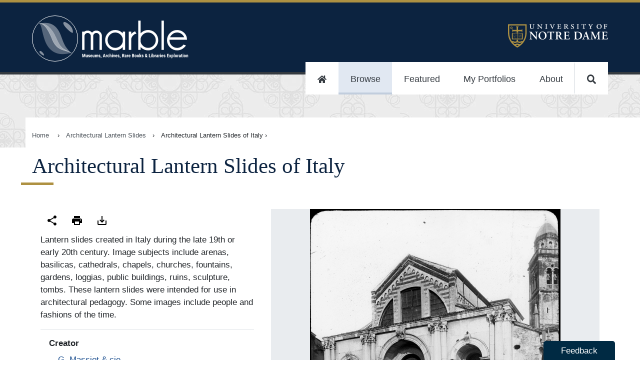

--- FILE ---
content_type: text/html
request_url: https://marble.nd.edu/item/ns06445871h
body_size: 24524
content:
<!DOCTYPE html><html lang="en"><head><meta charSet="utf-8"/><meta http-equiv="x-ua-compatible" content="ie=edge"/><meta name="viewport" content="width=device-width, initial-scale=1, shrink-to-fit=no"/><meta name="generator" content="Gatsby 5.13.4"/><meta data-rh="true" name="robots" content="index,follow"/><meta data-rh="true" name="googlebot" content="index,follow"/><meta data-rh="true" name="description" content="Lantern slides created in Italy during the late 19th or early 20th century. Image subjects include arenas, basilicas, cathedrals, chapels, churches, fountains, gardens, loggias, public buildings, ruins, sculpture, tombs. These lantern slides were intended for use in architectural pedagogy. Some images include people and fashions of the time."/><meta data-rh="true" name="twitter:card" content="summary_large_image"/><meta data-rh="true" name="twitter:site" content="@NDLibraries"/><meta data-rh="true" name="twitter:creator" content="G. Massiot &amp; cie"/><meta data-rh="true" property="og:url" content="https://marble.nd.edu/item/ns06445871h"/><meta data-rh="true" property="og:type" content="website"/><meta data-rh="true" property="og:title" content="Architectural Lantern Slides of Italy"/><meta data-rh="true" property="og:description" content="Lantern slides created in Italy during the late 19th or early 20th century. Image subjects include arenas, basilicas, cathedrals, chapels, churches, fountains, gardens, loggias, public buildings, ruins, sculpture, tombs. These lantern slides were intended for use in architectural pedagogy. Some images include people and fashions of the time."/><meta data-rh="true" property="og:image" content="https://iiif-image.library.nd.edu/iiif/2/qz20sq9094h%2Fns06445871h%2F0g354f18s7b%2FItaly-church-S-Mary-Organo/full/!300,300/0/default.jpg"/><meta data-rh="true" property="og:image:alt" content="Lantern slides created in Italy during the late 19th or early 20th century. Image subjects include arenas, basilicas, cathedrals, chapels, churches, fountains, gardens, loggias, public buildings, ruins, sculpture, tombs. These lantern slides were intended for use in architectural pedagogy. Some images include people and fashions of the time."/><meta data-rh="true" property="og:image:width" content="250"/><meta data-rh="true" property="og:image:height" content="197"/><meta data-rh="true" property="og:image" content="https://iiif-image.library.nd.edu/iiif/2/qz20sq9094h%2Fns06445871h%2F0g354f18s7b%2FItaly-church-S-Mary-Organo/full/full/0/default.jpg"/><meta data-rh="true" property="og:image:alt" content="Lantern slides created in Italy during the late 19th or early 20th century. Image subjects include arenas, basilicas, cathedrals, chapels, churches, fountains, gardens, loggias, public buildings, ruins, sculpture, tombs. These lantern slides were intended for use in architectural pedagogy. Some images include people and fashions of the time."/><meta data-rh="true" property="og:image:width" content="800"/><meta data-rh="true" property="og:image:height" content="600"/><meta data-rh="true" property="og:site_name" content="Marble: Museums, Archives, Rare Books &amp; Libraries Exploration"/><meta name="theme-color" content="#0A233F"/><style data-href="/styles.5b791b7f798fe8900037.css" data-identity="gatsby-global-css">@import url(https://fonts.googleapis.com/css?family=EB+Garamond&display=swap);
/*!
 * Copyright 2015-2016, Ten Eleven Ltd.
 * All rights reserved.
 * 
 * This source code is licensed under the Apache 2.0 license found in the
 * LICENSE file in the root directory of this source tree.
 * 
 * @providesModule Searchkit
 * 
 */.rc-slider{border-radius:6px;height:14px;padding:5px 0;position:relative;touch-action:none;width:100%}.rc-slider,.rc-slider *{-webkit-tap-highlight-color:rgba(0,0,0,0);box-sizing:border-box}.rc-slider-rail{background-color:#e9e9e9;width:100%}.rc-slider-rail,.rc-slider-track{border-radius:6px;height:4px;position:absolute}.rc-slider-track{background-color:#abe2fb;left:0}.rc-slider-handle{background-color:#fff;border:2px solid #96dbfa;border-radius:50%;cursor:pointer;cursor:grab;height:14px;margin-left:-7px;margin-top:-5px;position:absolute;touch-action:pan-x;width:14px}.rc-slider-handle:hover{border-color:#57c5f7}.rc-slider-handle:active{border-color:#57c5f7;box-shadow:0 0 5px #57c5f7;cursor:grabbing}.rc-slider-handle:focus{border-color:#57c5f7;box-shadow:0 0 0 5px #96dbfa;outline:none}.rc-slider-mark{font-size:12px;left:0;position:absolute;top:18px;width:100%}.rc-slider-mark-text{color:#999;cursor:pointer;display:inline-block;position:absolute;text-align:center;vertical-align:middle}.rc-slider-mark-text-active{color:#666}.rc-slider-step{background:transparent;height:4px;position:absolute;width:100%}.rc-slider-dot{background-color:#fff;border:2px solid #e9e9e9;border-radius:50%;bottom:-2px;cursor:pointer;height:8px;margin-left:-4px;position:absolute;vertical-align:middle;width:8px}.rc-slider-dot-active{border-color:#96dbfa}.rc-slider-disabled{background-color:#e9e9e9}.rc-slider-disabled .rc-slider-track{background-color:#ccc}.rc-slider-disabled .rc-slider-dot,.rc-slider-disabled .rc-slider-handle{background-color:#fff;border-color:#ccc;box-shadow:none;cursor:not-allowed}.rc-slider-disabled .rc-slider-dot,.rc-slider-disabled .rc-slider-mark-text{cursor:not-allowed!important}.rc-slider-vertical{height:100%;padding:0 5px;width:14px}.rc-slider-vertical .rc-slider-rail{height:100%;width:4px}.rc-slider-vertical .rc-slider-track{bottom:0;left:5px;width:4px}.rc-slider-vertical .rc-slider-handle{margin-bottom:-7px;margin-left:-5px;touch-action:pan-y}.rc-slider-vertical .rc-slider-mark{height:100%;left:18px;top:0}.rc-slider-vertical .rc-slider-step{height:100%;width:4px}.rc-slider-vertical .rc-slider-dot{left:2px;margin-bottom:-4px}.rc-slider-vertical .rc-slider-dot:first-child{margin-bottom:-4px}.rc-slider-vertical .rc-slider-dot:last-child{margin-bottom:-4px}.rc-slider-tooltip-zoom-down-appear,.rc-slider-tooltip-zoom-down-enter,.rc-slider-tooltip-zoom-down-leave{animation-duration:.3s;animation-fill-mode:both;animation-play-state:paused;display:block!important}.rc-slider-tooltip-zoom-down-appear.rc-slider-tooltip-zoom-down-appear-active,.rc-slider-tooltip-zoom-down-enter.rc-slider-tooltip-zoom-down-enter-active{animation-name:rcSliderTooltipZoomDownIn;animation-play-state:running}.rc-slider-tooltip-zoom-down-leave.rc-slider-tooltip-zoom-down-leave-active{animation-name:rcSliderTooltipZoomDownOut;animation-play-state:running}.rc-slider-tooltip-zoom-down-appear,.rc-slider-tooltip-zoom-down-enter{animation-timing-function:cubic-bezier(.23,1,.32,1);transform:scale(0)}.rc-slider-tooltip-zoom-down-leave{animation-timing-function:cubic-bezier(.755,.05,.855,.06)}@keyframes rcSliderTooltipZoomDownIn{0%{opacity:0;transform:scale(0);transform-origin:50% 100%}to{transform:scale(1);transform-origin:50% 100%}}@keyframes rcSliderTooltipZoomDownOut{0%{transform:scale(1);transform-origin:50% 100%}to{opacity:0;transform:scale(0);transform-origin:50% 100%}}.rc-slider-tooltip{left:-9999px;position:absolute;top:-9999px;visibility:visible}.rc-slider-tooltip,.rc-slider-tooltip *{-webkit-tap-highlight-color:rgba(0,0,0,0);box-sizing:border-box}.rc-slider-tooltip-hidden{display:none}.rc-slider-tooltip-placement-top{padding:4px 0 8px}.rc-slider-tooltip-inner{background-color:#6c6c6c;border-radius:6px;box-shadow:0 0 4px #d9d9d9;color:#fff;font-size:12px;height:24px;line-height:1;min-width:24px;padding:6px 2px;text-align:center;text-decoration:none}.rc-slider-tooltip-arrow{border-color:transparent;border-style:solid;height:0;position:absolute;width:0}.rc-slider-tooltip-placement-top .rc-slider-tooltip-arrow{border-top-color:#6c6c6c;border-width:4px 4px 0;bottom:4px;left:50%;margin-left:-4px}.sk-spinning-loader{animation:spinning-loader 1.1s linear infinite;border:2px solid rgba(0,0,0,.2);border-left-color:#000;font-size:10px;position:relative;text-indent:-9999em;transform:translateZ(0)}.sk-spinning-loader,.sk-spinning-loader:after{border-radius:50%;height:20px;width:20px}@keyframes spinning-loader{0%{transform:rotate(0deg)}to{transform:rotate(1turn)}}.sk-search-box{flex:auto}.sk-search-box form{display:flex;margin:0;position:relative}.sk-search-box__icon{flex:0 1 20px;margin:10px 0 0 10px;opacity:.3}.sk-search-box__icon:before{background:url([data-uri]) no-repeat 0 0;background-size:contain;content:"";display:block;height:20px;width:20px}.sk-search-box input.sk-search-box__text{border:none;flex:3 1;font-size:18px;height:auto;line-height:normal;padding:10px 20px;width:100%}.sk-search-box input.sk-search-box__text:focus{outline:0}.sk-search-box__action{height:40px;visibility:hidden}.sk-search-box__loader{align-self:flex-end;flex:0 1 20px;margin:10px}.sk-search-box__loader.is-hidden{display:none}.sk-hits-stats__info{color:#777;font-size:14px}.sk-action-button,.sk-no-hits__step-action,.sk-range-input__submit{border:1px solid #ccc;border-radius:3px;color:#08c;cursor:pointer;display:inline-block;font-size:14px;outline:none;padding:10px 20px}.sk-action-button:hover,.sk-no-hits__step-action:hover,.sk-range-input__submit:hover{text-decoration:underline}.sk-action-button:active,.sk-no-hits__step-action:active,.sk-range-input__submit:active{color:#000}.sk-no-hits{color:#444;margin-top:60px;text-align:center}.sk-no-hits__info{font-size:14px}.sk-no-hits__steps{margin-top:20px}.sk-filter-group-items,.sk-filter-group-items__list,.sk-filter-group-items__title,.sk-filter-group-items__value{display:inline-block}.sk-filter-group-items__title{font-weight:700}.sk-filter-group-items__title:after{content:": "}.sk-filter-group-items__value{padding-left:4px}.sk-filter-group-items__value:hover{color:#fa2a00;cursor:pointer;text-decoration:line-through}.sk-filter-group-items__value:after{content:", ";display:inline-block}.sk-filter-group-items__value:last-child:after{content:""}.sk-filter-group__remove-action{cursor:pointer;display:inline-block;font-weight:700}.sk-action-bar .sk-filter-groups{color:#08c;display:flex;flex-flow:row;margin:0 10px 10px 0}.sk-action-bar .sk-filter-group{background:#f4f4f4;border:none;border-radius:3px;display:inline-block;font-size:14px;line-height:20px;margin-right:10px;padding:0 0 0 10px}.sk-action-bar .sk-filter-group-items__title{font-weight:300}.sk-action-bar .sk-filter-group-items__list{padding:10px 0}.sk-action-bar .sk-filter-group__remove-action{border-left:1px solid #ddd;font-size:14px;margin-left:10px;padding:0 15px 0 10px}.sk-action-bar .sk-filter-group__remove-action:hover{color:#fa2a00}.sk-layout__filters .sk-filter-groups{color:#666;display:block;margin-right:10px;width:100%}.sk-layout__filters .sk-filter-group{border:none;display:block;font-size:14px;line-height:20px}.sk-layout__filters .sk-filter-group__remove-action{padding-right:10px}.sk-item-list.is-disabled{display:none}.sk-item-list-option{cursor:pointer;display:flex;font-weight:300;line-height:22px;padding:0;position:relative}.sk-item-list-option input.sk-item-list-option__checkbox{flex:0 0 15px;margin:5px 5px 0 1px}.sk-item-list-option.is-active .sk-item-list-option__text,.sk-item-list-option.is-selected .sk-item-list-option__text{color:#000;font-weight:700}.sk-item-list-option__text{color:#666;flex:auto;font-size:14px}.sk-item-list-option__count{color:#ccc;font-size:12px;text-align:right}.sk-item-list-option.is-histogram{z-index:1}.sk-item-list-option.is-histogram .sk-item-list-option__count{color:#999;padding-right:4px}.sk-item-list-option__bar{background:#e7e7e7;bottom:0;top:0}.sk-item-list-option__bar,.sk-item-list-option__bar-container{border-radius:8px;display:inline-block;position:absolute;right:0}.sk-item-list-option__bar-container{background:#f4f4f4;bottom:3px;max-width:60px;overflow:hidden;top:3px;width:40%;z-index:-1}.sk-select{cursor:pointer;display:inline-block;max-height:30px;position:relative}.sk-select.is-disabled{display:none}.sk-select select{-webkit-appearance:none;appearance:none;background:#fff;border:1px solid #ccc;border-radius:3px;color:#000;font-size:14px;font-weight:700;height:auto;line-height:normal;outline:0;padding:6px 30px 6px 10px}.sk-select:after{border-left:6px solid transparent;border-right:6px solid transparent;border-top:6px solid #666;content:"";height:0;margin-top:-3px;pointer-events:none;position:absolute;right:10px;top:50%;width:0}.sk-tabs{border-bottom:1px solid #ccc;list-style:none;margin:4px 0;padding:0;width:100%}.sk-tabs.is-disabled{display:none}.sk-tabs-option{border:1px solid transparent;border-radius:3px 3px 0 0;color:#08c;cursor:pointer;display:inline-block;font-size:14px;font-weight:500;margin-bottom:-1px;padding:10px 15px;text-decoration:none}.sk-tabs-option.is-active{background-color:#fff;border:1px solid;border-color:#ccc #ccc transparent;color:#666;cursor:default}.sk-tabs-option.is-disabled{color:#ccc;cursor:auto}.sk-tabs-option__count,.sk-tabs-option__text{display:inline}.sk-tabs-option__count:before{content:" ("}.sk-tabs-option__count:after{content:")"}.sk-tag-cloud{word-wrap:break-word;font-size:10px;line-height:16px;text-align:justify}.sk-tag-cloud.is-disabled{display:none}.sk-tag-cloud-option{border-right:none;color:#666;cursor:pointer;display:inline;font-weight:300;padding:4px 2px;text-decoration:none}.sk-tag-cloud-option__count,.sk-tag-cloud-option__text{display:inline}.sk-tag-cloud-option:before{content:" ";display:inline}.sk-tag-cloud-option:after{content:" ";display:inline}.sk-tag-cloud-option__count:before{content:" ("}.sk-tag-cloud-option__count:after{content:")"}.sk-tag-cloud-option.is-active .sk-tag-cloud-option__text{color:#000;font-weight:500}.sk-tag-cloud-option.is-disabled{color:#ddd;cursor:auto}.sk-toggle{align-content:center;border-radius:3px;display:flex;max-height:30px;text-align:center}.sk-toggle.is-disabled{display:none}.sk-toggle-option{background-color:#fff;border:1px solid #ccc;border-right:none;color:#000;cursor:pointer;flex:1 1;font-size:14px;font-weight:500;padding:5px 10px;text-decoration:none;white-space:nowrap}.sk-toggle-option:first-child{border-radius:3px 0 0 3px}.sk-toggle-option:last-child{border-radius:0 3px 3px 0;border-right:1px solid #ccc}.sk-toggle-option.is-active{background-color:#08c;border-color:#08c;color:#fff}.sk-toggle-option.is-disabled{color:#ddd;cursor:auto}.sk-toggle-option__count,.sk-toggle-option__text{display:inline}.sk-toggle-option__count:before{content:" ("}.sk-toggle-option__count:after{content:")"}.sk-range-input{align-content:center;width:100%}.sk-range-input__input{border:1px solid #ccc;border-radius:3px;display:inline-block;height:30px;padding:0 10px;width:68px}.sk-range-input__input.is-error{border-color:#fa2a00}.sk-range-input__submit{background:#fff;display:inline-block;height:30px;margin-left:8px;padding:0 10px}.sk-range-input__to-label{color:#444;display:inline-block;font-size:14px;line-height:30px;margin:0 8px}.sk-range-histogram{align-items:flex-end;display:flex;flex-flow:row nowrap;height:50px;justify-content:space-around}.sk-range-histogram__bar{background:hsla(100,5%,62%,.5);flex:1 1}.sk-range-histogram__bar.is-out-of-bounds{background:hsla(100,5%,62%,.3)}.rc-tooltip{font-family:-apple-system,BlinkMacSystemFont,Segoe UI,Roboto,Oxygen,Ubuntu,Cantarell,Fira Sans,Droid Sans,Helvetica Neue,sans-serif}.sk-range-slider{padding-bottom:16px}.sk-range-slider .rc-slider-handle{border-color:#ccc}.sk-range-slider .rc-slider-track{background-color:hsla(100,5%,62%,.5)}.sk-range-slider .rc-slider-mark-text-active{color:#ccc}.sk-range-slider .rc-slider-mark-text{color:#ccc;cursor:pointer;display:inline-block;position:absolute;text-align:center;vertical-align:middle}.sk-hierarchical-menu-list.is-disabled{display:none}.sk-hierarchical-menu-list__header{color:#000;font-size:14px;font-weight:700;margin-bottom:5px}.sk-hierarchical-menu-list__root{margin-left:-10px}.sk-hierarchical-menu-list__hierarchical-options{margin-left:10px}.sk-hierarchical-menu-option{cursor:pointer;display:flex;font-weight:300;line-height:22px;padding:0;position:relative}.sk-hierarchical-menu-option input.sk-hierarchical-menu-option__checkbox{flex:0 0 15px;margin:5px 5px 0 1px}.sk-hierarchical-menu-option.is-active .sk-hierarchical-menu-option__text,.sk-hierarchical-menu-option.is-selected .sk-hierarchical-menu-option__text{color:#000;font-weight:700}.sk-hierarchical-menu-option__text{color:#666;flex:auto;font-size:14px}.sk-hierarchical-menu-option__count{color:#ccc;font-size:12px;text-align:right}.sk-hierarchical-refinement-list__header{font-size:14px;font-weight:700;margin-bottom:5px}.sk-hierarchical-refinement-list__root{margin-left:-10px}.sk-hierarchical-refinement-list__hierarchical-options{margin-left:10px}.sk-hierarchical-refinement-list.is-disabled{display:none}.sk-hierarchical-refinement-option{cursor:pointer;display:flex;font-weight:300;line-height:22px;padding:0;position:relative}.sk-hierarchical-refinement-option input.sk-hierarchical-refinement-option__checkbox{flex:0 0 15px;margin:5px 5px 0 1px}.sk-hierarchical-refinement-option.is-active .sk-hierarchical-refinement-option__text,.sk-hierarchical-refinement-option.is-selected .sk-hierarchical-refinement-option__text{color:#000;font-weight:700}.sk-hierarchical-refinement-option__text{color:#666;flex:auto;font-size:14px}.sk-hierarchical-refinement-option__count{color:#ccc;font-size:12px;text-align:right}.sk-input-filter{border:1px solid #ccc;border-radius:3px;flex:auto}.sk-input-filter form{display:flex;margin:0;position:relative}.sk-input-filter__icon{flex:0 1 20px;margin-left:10px;margin-top:6px;opacity:.3}.sk-input-filter__icon:before{background:url([data-uri]) no-repeat 0 0;background-size:contain;content:"";display:block;height:20px;width:20px}.sk-input-filter__text{background:transparent;border:none;color:#444;flex:3 1;font-size:14px;height:auto;line-height:normal;padding:7px;width:100%}.sk-input-filter__text:focus{outline:0}.sk-input-filter__action{display:none;height:30px;visibility:hidden}.sk-input-filter__remove:before{align-self:flex-end;color:#444;content:"x";cursor:pointer;flex:0 1 20px;line-height:30px;padding:5px 10px}.sk-input-filter__remove.is-hidden:before{display:none}.sk-numeric-refinement-list__header{font-size:14px;font-weight:700;margin-bottom:5px}.sk-numeric-refinement-list.is-disabled{display:none}.sk-numeric-refinement-list-option{cursor:pointer;display:flex;font-weight:300;line-height:22px;padding:0;position:relative}.sk-numeric-refinement-list-option input.sk-numeric-refinement-list-option__checkbox{flex:0 0 15px;margin:5px 5px 0 1px}.sk-numeric-refinement-list-option.is-active .sk-numeric-refinement-list-option__text,.sk-numeric-refinement-list-option.is-selected .sk-numeric-refinement-list-option__text{color:#000;font-weight:700}.sk-numeric-refinement-list-option__text{color:#666;flex:auto;font-size:14px}.sk-numeric-refinement-list-option__count{color:#ccc;font-size:12px;text-align:right}.sk-refinement-list__header{font-size:14px;font-weight:700;margin-bottom:5px}.sk-refinement-list.is-disabled{display:none}.sk-refinement-list__view-more-action{color:#08c;cursor:pointer;font-size:12px;margin-top:5px}.sk-refinement-list-option{cursor:pointer;display:flex;font-weight:300;line-height:22px;padding:0;position:relative}.sk-refinement-list-option input.sk-refinement-list-option__checkbox{flex:0 0 15px;margin:5px 5px 0 1px}.sk-refinement-list-option.is-active .sk-refinement-list-option__text,.sk-refinement-list-option.is-selected .sk-refinement-list-option__text{color:#000;font-weight:700}.sk-refinement-list-option__text{color:#666;flex:auto;font-size:14px}.sk-refinement-list-option__count{color:#ccc;font-size:12px;text-align:right}.sk-selected-filters{display:flex;flex-flow:row wrap;margin-right:10px}.sk-selected-filters__item{flex:0 0 auto;margin:0 10px 10px 0}.sk-selected-filters-option{background:#f4f4f4;border:none;border-radius:3px;display:flex;font-size:14px;line-height:20px;padding:10px 0 10px 10px}.sk-selected-filters-option__name{color:#08c;flex:auto}.sk-selected-filters-option__remove-action{border-left:1px solid #ddd;color:#08c;cursor:pointer;flex:auto;font-size:16px;font-weight:700;line-height:18px;margin-left:10px;padding:0 15px 0 10px}.sk-selected-filters-option__remove-action:hover{color:#fa2a00}.sk-range-filter__header{font-size:14px;font-weight:700;margin-bottom:5px}.sk-range-filter.is-disabled{display:none}.sk-range-filter.is-no-histogram .bar-chart{margin-top:15px}.sk-range-filter-value-labels{display:flex;justify-content:space-between;margin-top:5px}.sk-range-filter-value-labels__min{align-self:flex-start;font-size:12px}.sk-range-filter-value-labels__max{align-self:flex-end;font-size:12px}.bar-chart{align-items:flex-end;display:flex;flex-flow:row nowrap;height:50px;justify-content:space-around}.bar-chart__bar{background:hsla(100,5%,62%,.5);flex:1 1}.bar-chart__bar.is-out-of-bounds{background:hsla(100,5%,62%,.3)}.sk-reset-filters{border-radius:3px;color:#08c;cursor:pointer;padding:10px 20px;text-align:center}.sk-reset-filters.is-disabled{color:#ddd;cursor:default}.sk-reset-filters__text{font-size:12px}.sk-menu-list__header{font-size:14px;font-weight:700;margin-bottom:5px}.sk-menu-list-option{cursor:pointer;display:flex;font-weight:300;line-height:22px;padding:0;position:relative}.sk-menu-list-option input.sk-menu-list-option__checkbox{flex:0 0 15px;margin:5px 5px 0 1px}.sk-menu-list-option.is-active .sk-menu-list-option__text,.sk-menu-list-option.is-selected .sk-menu-list-option__text{color:#000;font-weight:700}.sk-menu-list-option__text{color:#666;flex:auto;font-size:14px}.sk-menu-list-option__count{color:#ccc;font-size:12px;text-align:right}.sk-tag-filter{cursor:pointer}.sk-tag-filter-list,.sk-tag-filter-list .sk-tag-filter{display:inline}.sk-tag-filter-list .sk-tag-filter:after{content:", ";cursor:auto}.sk-tag-filter-list .sk-tag-filter:last-child:after{content:""}.sk-pagination-navigation .sk-toggle-option:first-child,.sk-pagination-navigation .sk-toggle-option:last-child{flex:4 1}.sk-table{border:1px solid #cbcbcb;border-collapse:collapse;border-spacing:0;empty-cells:show}.sk-table caption{color:#000;font:italic 85%/1 arial,sans-serif;padding:1em 0;text-align:center}.sk-table td,.sk-table th{border-bottom-width:0;border-left:1px solid #cbcbcb;border-right-width:0;border-top-width:0;font-size:inherit;margin:0;overflow:visible;padding:.5em 1em}.sk-table td:first-child,.sk-table th:first-child{border-left-width:0}.sk-table thead{background-color:#e0e0e0;color:#000;text-align:left;vertical-align:bottom}.sk-table td{background-color:transparent}.sk-table-odd td{background-color:#f2f2f2}.sk-table-striped tr:nth-child(2n-1) td{background-color:#f2f2f2}.sk-table-bordered td{border-bottom:1px solid #cbcbcb}.sk-table-bordered tbody>tr:last-child>td{border-bottom-width:0}.sk-table-horizontal td,.sk-table-horizontal th{border-width:0 0 1px;border-bottom:1px solid #cbcbcb}.sk-table-horizontal tbody>tr:last-child>td{border-bottom-width:0}.sk-layout__filters .sk-panel{margin-bottom:16px}.sk-action-bar .sk-panel__header{display:none}.sk-panel{width:100%}.sk-panel__header{color:#000;font-size:14px;font-weight:700;margin-bottom:5px}.sk-panel__header.is-collapsable{cursor:pointer;padding-left:15px;position:relative;-webkit-user-select:none;user-select:none}.sk-panel__header.is-collapsable:after{border-left:5px solid transparent;border-right:5px solid transparent;border-top:5px solid #666;content:"";display:block;height:0;left:-1px;margin-top:-3px;position:absolute;top:50%;width:0}.sk-panel__header.is-collapsable.is-collapsed:after{border-bottom:5px solid transparent;border-left:5px solid #666;border-top:5px solid transparent;height:0;left:0;margin-top:-5px;width:0}.sk-panel.is-disabled,.sk-panel__content.is-collapsed{display:none}body{margin:0}*,:after,:before{box-sizing:inherit}.sk-layout{background:#f4f4f4;box-sizing:border-box;font-family:-apple-system,BlinkMacSystemFont,Segoe UI,Roboto,Oxygen,Ubuntu,Cantarell,Fira Sans,Droid Sans,Helvetica Neue,sans-serif}.sk-layout__top-bar{background:#2a4466;box-shadow:0 0 4px rgba(0,0,0,.14),0 4px 8px rgba(0,0,0,.28);display:flex;height:60px;left:0;padding:10px 0;position:fixed;right:0;top:0;width:100%;z-index:100}.sk-layout__body{display:flex;margin:60px auto 0;min-width:600px}.sk-layout__filters{background:#fff;box-shadow:0 1px 3px 0 rgba(0,0,0,.08);flex:0 0 246px;margin:15px 0 15px 15px;padding:15px}.sk-layout__filters .sk-hierarchical-menu-list,.sk-layout__filters .sk-hierarchical-refinement-list,.sk-layout__filters .sk-numeric-refinement-list,.sk-layout__filters .sk-range-filter,.sk-layout__filters .sk-refinement-list{margin-bottom:20px}.sk-layout__filters .sk-select{width:100%}.sk-layout__filters .sk-range-input{margin-top:10px}.sk-layout__results{background:#fff;box-shadow:0 1px 3px 0 rgba(0,0,0,.08);flex:auto;margin:15px;min-height:600px}.sk-top-bar__content{display:flex;margin:0 auto;padding:0 15px;width:100%}.sk-layout__size-l .sk-top-bar__content{width:1280px}.sk-layout__size-l .sk-layout__body{max-width:1280px}.sk-layout__size-m .sk-top-bar__content{width:960px}.sk-layout__size-m .sk-layout__body{max-width:960px}.sk-action-bar{display:flex;flex-flow:column wrap;margin:0 15px 15px}.sk-action-bar-row{display:flex;flex-flow:row wrap;margin:0 0 10px}.sk-action-bar-row:last-child{margin:0}.sk-action-bar .sk-hits-stats{line-height:30px}.sk-results-list{padding:15px 0}.sk-search-box{background:hsla(0,0%,100%,.15);border-radius:3px;display:flex;flex:1 1;position:relative}.sk-search-box.is-focused{background:#fff}.sk-search-box.is-focused .sk-search-box__text{color:#444}.sk-search-box.is-focused .sk-search-box__text::-webkit-input-placeholder{color:#444;font-weight:300}.sk-search-box form{width:100%}.sk-search-box input.sk-search-box__text{background:transparent;box-shadow:none;color:#fff;font-size:16px;padding-left:10px}.sk-search-box input.sk-search-box__text::-webkit-input-placeholder{color:#fff;font-weight:100}.sk-search-box__icon{margin:10px 0 0 15px}.sk-search-box__action{display:none}.sk-hits-stats{align-self:flex-start;flex:1 1}.sk-range-filter .rc-slider-handle{border-color:#2a4466}.sk-range-filter .rc-slider-track{background-color:hsla(100,5%,62%,.5)}.sk-reset-filters{border:none;display:flex;font-size:14px;margin:0;padding-left:0}.sk-pagination-navigation{margin:10px auto;width:300px}.sk-pagination-navigation.is-numbered{width:600px}.sk-pagination-select{margin:10px auto;text-align:center}.sk-hits-grid,.sk-hits-list{margin:0 15px 20px}.sk-hits-grid{align-items:flex-start;display:flex;flex-flow:row wrap}.sk-hits-grid__no-results{margin-top:60px;text-align:center}.sk-hits-grid__item{display:flex;flex:1 1 250px;margin-bottom:20px}.sk-hits-grid-hit{align-content:center;align-items:center;flex:190px 0;flex-flow:column nowrap;max-width:250px;padding:10px}.sk-hits-grid-hit em{background:#ff0}.sk-hits-grid-hit a{color:#08c;text-decoration:none}.sk-hits-grid-hit__title{font-size:14px;margin-top:10px}.sk-hits-list{align-items:flex-start;display:flex;flex-flow:column wrap}.sk-hits-list em{background:#ff0}.sk-hits-list a{color:#08c;text-decoration:none}.sk-hits-list__no-results{margin-top:60px;text-align:center}.sk-hits-list__item{display:flex;margin-bottom:20px}.sk-hits-list-hit{display:flex}.sk-hits-list-hit__poster{flex:0 0 200px;padding:0 20px;width:200px}.sk-hits-list-hit__poster img{margin:0 auto;max-width:100%}.sk-hits-list-hit__details{flex:1 0;padding:10px}.sk-hits-list-hit__title{font-size:18px;line-height:20px;margin:0 0 5px}.sk-hits-list-hit__subtitle{margin:0 0 5px}.sk-hits-list-hit__subtitle,.sk-hits-list-hit__tags{color:#666;font-size:14px;font-weight:300;line-height:20px}.sk-hits-list-hit__tags{list-style:none;margin:0 0 10px;padding:0}.sk-hits-list-hit__tags .sk-tag-filter:hover{color:#08c}.sk-hits-list-hit__tags .sk-tag-filter:active{color:#000}.sk-hits-list-hit__text{line-height:22px;max-width:800px}.sk-action-bar .sk-select,.sk-action-bar .sk-toggle{margin-left:15px}.sk-layout__filters .sk-select select{width:100%}body,html{-webkit-font-smoothing:antialiased!important;margin:0}#gatsby-focus-wrapper{overflow-x:hidden}div{box-sizing:border-box}dd p{margin:0 0 .25rem}dt{font-weight:600}dd a{word-break:break-word}dt:first-of-type{margin-top:0}dd{margin-inline-start:0}dl div{padding:0}dl div:nth-of-type(2n){background-color:#f0f0f0}code{background-color:#efefef}input[type=image]:hover{opacity:1}address{font-style:normal}.accessibilityOnly{height:1px;left:-999px;overflow:hidden;position:absolute;top:auto;width:1px;z-index:-999}.clearfix{clear:both}.sk-select{vertical-align:top}.sk-search-box{background-color:#fff;border-radius:10px;color:#000!important;margin:1rem auto}.sk-search-box input.sk-search-box__text,.sk-search-box input.sk-search-box__text::placeholder{color:#000;font-size:19px}button.sk-search-box__icon{background-color:#fff;border:none;margin-top:0}.sk-selected-filters-option,.sk-selected-filters-option__name,.sk-selected-filters-option__remove-action,.sk-selected-filters-option__remove-action:hover{background:#fff;color:#000}.sk-reset-filters{color:#fff}.sk-selected-filters{margin:0 auto}.sk-search-box input.sk-search-box__text::placeholder{text-align:center}.sk-panel{border-bottom:1px solid #999;margin-bottom:1rem;padding-bottom:1rem}.sk-range-slider{padding-left:.75rem;padding-right:.75rem}.ReactModal__Overlay{opacity:0;transition:opacity .2s ease-in-out}.ReactModal__Content{transform:translate(-50%,-100px);transition:.2s ease-in-out}.ReactModal__Overlay--after-open{opacity:1}.ReactModal__Content--after-open{transform:translate(-50%)}.ReactModal__Overlay--before-close{opacity:0}.ReactModal__Content--before-close{transform:translate(-50%,-100px)}.mirador-osd-info{background-color:transparent!important;border-radius:none!important;transform:rotate(0)!important}.mirador-osd-navigation{position:relative!important;top:0!important;transform:scale(1)!important}@font-face{font-display:swap;font-family:GPCBook;src:url(https://static.nd.edu/fonts/gp-min/gpc-book.woff2);src:url(https://static.nd.edu/fonts/gp-min/gpc-book.woff2) format("woff2"),url(https://static.nd.edu/fonts/gp-min/gpc-book.woff) format("woff"),url(https://static.nd.edu/fonts/gp-min/gpc-book.ttf) format("truetype")}@font-face{font-display:swap;font-family:GPCMed;src:url(https://static.nd.edu/fonts/gp-min/gpc-medium.woff2);src:url(https://static.nd.edu/fonts/gp-min/gpc-medium.woff2) format("woff2"),url(https://static.nd.edu/fonts/gp-min/gpc-medium.woff) format("woff"),url(https://static.nd.edu/fonts/gp-min/gpc-medium.ttf) format("truetype")}@font-face{font-display:swap;font-family:GPCBold;src:url(https://static.nd.edu/fonts/gp-min/gpc-bold.woff2);src:url(https://static.nd.edu/fonts/gp-min/gpc-bold.woff2) format("woff2"),url(https://static.nd.edu/fonts/gp-min/gpc-bold.woff) format("woff"),url(https://static.nd.edu/fonts/gp-min/gpc-bold.ttf) format("truetype")}@font-face{font-display:swap;font-family:GPCHeavy;src:url(https://static.nd.edu/fonts/gp-min/gpc-heavy.woff2);src:url(https://static.nd.edu/fonts/gp-min/gpc-heavy.woff2) format("woff2"),url(https://static.nd.edu/fonts/gp-min/gpc-heavy.woff) format("woff"),url(https://static.nd.edu/fonts/gp-min/gpc-heavy.ttf) format("truetype")}@font-face{font-display:swap;font-family:GPMed;src:url(https://static.nd.edu/fonts/gp-min/gp-medium.woff2);src:url(https://static.nd.edu/fonts/gp-min/gp-medium.woff2) format("woff2"),url(https://static.nd.edu/fonts/gp-min/gp-medium.woff) format("woff"),url(https://static.nd.edu/fonts/gp-min/gp-medium.ttf) format("truetype")}@font-face{font-display:swap;font-family:GPBook;src:url(https://static.nd.edu/fonts/gp-min/gp-book.woff2);src:url(https://static.nd.edu/fonts/gp-min/gp-book.woff2) format("woff2"),url(https://static.nd.edu/fonts/gp-min/gp-book.woff) format("woff"),url(https://static.nd.edu/fonts/gp-min/gp-book.ttf) format("truetype")}@font-face{font-display:swap;font-family:GPBold;src:url(https://static.nd.edu/fonts/gp-min/gp-bold.woff2);src:url(https://static.nd.edu/fonts/gp-min/gp-bold.woff2) format("woff2"),url(https://static.nd.edu/fonts/gp-min/gp-bold.woff) format("woff"),url(https://static.nd.edu/fonts/gp-min/gp-bold.ttf) format("truetype")}@font-face{font-display:swap;font-family:GPHeavy;src:url(https://static.nd.edu/fonts/gp-heavy/gp-heavy.woff2);src:url(https://static.nd.edu/fonts/gp-heavy/gp-heavy.woff2) format("woff2"),url(https://static.nd.edu/fonts/gp-heavy/gp-heavy.woff) format("woff"),url(https://static.nd.edu/fonts/gp-heavy/gp-heavy.ttf) format("truetype")}.style-module--skThreeBounce--a2f3d{margin:40px auto;text-align:center;width:80px}.style-module--skThreeBounce--a2f3d .style-module--skChild--3a77d{animation:style-module--skThreeBounce--a2f3d 1.4s ease-in-out 0s infinite both;background-color:#333;border-radius:100%;display:inline-block;height:20px;width:20px}.style-module--skThreeBounce--a2f3d .style-module--skBounce1--deeeb{animation-delay:-.32s}.style-module--skThreeBounce--a2f3d .style-module--skBounce2--64211{animation-delay:-.16s}@keyframes style-module--skThreeBounce--a2f3d{0%,80%,to{transform:scale(0)}40%{transform:scale(1)}}.style-module--edit--f38ec{margin:0 auto;max-width:100%;width:800px}.style-module--editLabel--39c05{display:block;margin-bottom:.5rem}.style-module--editGroup--a05f9{background:#fff;border:1px solid #dedede;margin-bottom:2rem;max-width:100%;padding:1rem;width:800px}.style-module--editGroup--a05f9 input{font-size:16px;height:36px;margin-bottom:1rem;min-width:100%;padding:0 .5rem;vertical-align:top}.style-module--buttonGroup--5e19c{max-width:100%;text-align:right}.style-module--buttonGroup--5e19c button{margin-left:.5rem}.style-module--options--341b6{border:1px solid #dedede;margin-bottom:2rem;padding:0}.style-module--options--341b6 label{border-bottom:1px solid #dedede;display:block}.style-module--options--341b6 label:last-of-type{border-bottom:none}.style-module--options--341b6 input{display:none}.style-module--radioButton--56754{display:inline-block;text-align:center;width:60px}.style-module--options--341b6 input~div{display:inline-block;padding:1rem 1rem 1rem 0;width:100%}.style-module--radioLabel--131c2{display:inline-block;max-width:calc(100% - 60px);padding:0 1rem 0 0;vertical-align:top}.style-module--options--341b6 input:checked,.style-module--options--341b6 input:checked~div{background-color:#efefef}.style-module--options--341b6 input~div .style-module--checkedImg--e518e{display:none}.style-module--options--341b6 input:checked~div .style-module--uncheckedImg--87a32{display:none}.style-module--options--341b6 input:checked~div .style-module--checkedImg--e518e{display:inline-block}.style-module--value--35c0d{display:inline-block;font-weight:600;vertical-align:top;width:100px}.style-module--description--34a6a{display:inline-block;padding:0 0 0 2rem;vertical-align:top;width:calc(100% - 100px)}.style-module--actionButton--18a1c{background-color:#fff;border:1px solid #00000000;border-radius:30px;cursor:pointer;display:inline-block;margin-right:4px;padding:10px;-webkit-user-select:none;user-select:none;vertical-align:top}.style-module--actionButton--18a1c:hover{border:1px solid #efefef;box-shadow:1px 2px 6px 2px hsla(0,0%,60%,.14);transform:scale(1.05)}.style-module--actionButtons--00350 a{display:inline-block}.style-module--contentArea--1f901{margin:0 auto;max-width:100%;width:800px}.style-module--expandWrapper--bae9e{background:#fff;border-radius:40px;bottom:.75rem;box-shadow:2px 2px 3px 2px rgba(0,0,0,.23);display:inline-block;height:42px;position:absolute;right:.75rem;width:42px}.style-module--expandIcon--8a146{height:30px;margin:6px;width:30px}.style-module--expandWrapper--bae9e:hover{bottom:calc(.75rem + 2px);box-shadow:1px 2px 6px 2px rgba(0,0,0,.3)}</style><link rel="sitemap" type="application/xml" href="/sitemap-index.xml"/><script data-react-helmet="true" type="application/ld+json">{"@context":"https://schema.org","@type":"VisualArtwork","name":"Architectural Lantern Slides of Italy","creator":[{"@type":"Person","name":"G. Massiot & cie"}],"url":"https://marble.nd.edu/item/ns06445871h","locationCreated":"","dateCreated":"Circa 1910","description":"Lantern slides created in Italy during the late 19th or early 20th century. Image subjects include arenas, basilicas, cathedrals, chapels, churches, fountains, gardens, loggias, public buildings, ruins, sculpture, tombs. These lantern slides were intended for use in architectural pedagogy. Some images include people and fashions of the time.","inLanguage":"","image":"https://iiif-image.library.nd.edu/iiif/2/qz20sq9094h%2Fns06445871h%2F0g354f18s7b%2FItaly-church-S-Mary-Organo/full/full/0/default.jpg","thumbnailUrl":"https://iiif-image.library.nd.edu/iiif/2/qz20sq9094h%2Fns06445871h%2F0g354f18s7b%2FItaly-church-S-Mary-Organo/full/!300,300/0/default.jpg","keywords":null,"size":"","artMedium":"","artform":"Collection","creditText":"","copyrightNotice":"","publisher":"Architecture Library, Hesburgh Libraries","identifier":"","sponsor":"","maintainer":"Architecture Library, Hesburgh Libraries","provider":""}</script><script data-react-helmet="true" type="application/ld+json">{"@context":"https://schema.org","@type":"CollectionPage","mentions":{"@type":"SoftwareApplication","operatingSystem":"All","applicationCategory":"BusinessApplication"},"about":"Lantern slides created in Italy during the late 19th or early 20th century. Image subjects include arenas, basilicas, cathedrals, chapels, churches, fountains, gardens, loggias, public buildings, ruins, sculpture, tombs. These lantern slides were intended for use in architectural pedagogy. Some images include people and fashions of the time.","name":"Architectural Lantern Slides of Italy","url":"https://marble.nd.edu/item/ns06445871h","dateCreated":"Circa 1910","inLanguage":"","image":"https://iiif-image.library.nd.edu/iiif/2/qz20sq9094h%2Fns06445871h%2F0g354f18s7b%2FItaly-church-S-Mary-Organo/full/full/0/default.jpg","thumbnailUrl":"https://iiif-image.library.nd.edu/iiif/2/qz20sq9094h%2Fns06445871h%2F0g354f18s7b%2FItaly-church-S-Mary-Organo/full/!300,300/0/default.jpg"}</script><title data-rh="true">Architectural Lantern Slides of Italy | Digital Collections</title><link data-rh="true" rel="canonical" href="https://marble.nd.edu/item/ns06445871h"/><link rel="icon" href="/favicon-32x32.png?v=7b2930c7642037419e88177caf6cc322" type="image/png"/><link rel="manifest" href="/manifest.webmanifest" crossorigin="anonymous"/><link rel="apple-touch-icon" sizes="48x48" href="/icons/icon-48x48.png?v=7b2930c7642037419e88177caf6cc322"/><link rel="apple-touch-icon" sizes="72x72" href="/icons/icon-72x72.png?v=7b2930c7642037419e88177caf6cc322"/><link rel="apple-touch-icon" sizes="96x96" href="/icons/icon-96x96.png?v=7b2930c7642037419e88177caf6cc322"/><link rel="apple-touch-icon" sizes="144x144" href="/icons/icon-144x144.png?v=7b2930c7642037419e88177caf6cc322"/><link rel="apple-touch-icon" sizes="192x192" href="/icons/icon-192x192.png?v=7b2930c7642037419e88177caf6cc322"/><link rel="apple-touch-icon" sizes="256x256" href="/icons/icon-256x256.png?v=7b2930c7642037419e88177caf6cc322"/><link rel="apple-touch-icon" sizes="384x384" href="/icons/icon-384x384.png?v=7b2930c7642037419e88177caf6cc322"/><link rel="apple-touch-icon" sizes="512x512" href="/icons/icon-512x512.png?v=7b2930c7642037419e88177caf6cc322"/><script>window.schema = window.schema || [];window.schema.push({"platform":"gatsby"}); (function(w,d,s,l,i){w[l]=w[l]||[];w[l].push({'gtm.start': new Date().getTime(),event:'gtm.js'});var f=d.getElementsByTagName(s)[0], j=d.createElement(s),dl=l!='dataLayer'?'&l='+l:'';j.async=true;j.src= 'https://www.googletagmanager.com/gtm.js?id='+i+dl+'';f.parentNode.insertBefore(j,f); })(window,document,'script','schema', 'GTM-W3LR65V');</script><link crossorigin="" href="https://static.nd.edu" rel="preconnect"/><link crossorigin="" href="https://iiif-image.library.nd.edu" rel="preconnect"/><style>.gatsby-image-wrapper{position:relative;overflow:hidden}.gatsby-image-wrapper picture.object-fit-polyfill{position:static!important}.gatsby-image-wrapper img{bottom:0;height:100%;left:0;margin:0;max-width:none;padding:0;position:absolute;right:0;top:0;width:100%;object-fit:cover}.gatsby-image-wrapper [data-main-image]{opacity:0;transform:translateZ(0);transition:opacity .25s linear;will-change:opacity}.gatsby-image-wrapper-constrained{display:inline-block;vertical-align:top}</style><noscript><style>.gatsby-image-wrapper noscript [data-main-image]{opacity:1!important}.gatsby-image-wrapper [data-placeholder-image]{opacity:0!important}</style></noscript><script type="module">const e="undefined"!=typeof HTMLImageElement&&"loading"in HTMLImageElement.prototype;e&&document.body.addEventListener("load",(function(e){const t=e.target;if(void 0===t.dataset.mainImage)return;if(void 0===t.dataset.gatsbyImageSsr)return;let a=null,n=t;for(;null===a&&n;)void 0!==n.parentNode.dataset.gatsbyImageWrapper&&(a=n.parentNode),n=n.parentNode;const o=a.querySelector("[data-placeholder-image]"),r=new Image;r.src=t.currentSrc,r.decode().catch((()=>{})).then((()=>{t.style.opacity=1,o&&(o.style.opacity=0,o.style.transition="opacity 500ms linear")}))}),!0);</script></head><body><script>(function() { try {
  var mode = localStorage.getItem('theme-ui-color-mode');
  if (!mode) return
  document.documentElement.classList.add('theme-ui-' + mode);
} catch (e) {} })();</script><noscript><iframe src="https://www.googletagmanager.com/ns.html?id=GTM-W3LR65V" height="0" width="0" style="display: none; visibility: hidden" aria-hidden="true"></iframe></noscript><div id="___gatsby"><style data-emotion="css-global 121xusn">html{--theme-ui-colors-white:#fff;--theme-ui-colors-black:#000;--theme-ui-colors-gray-0:#fff;--theme-ui-colors-gray-1:#f8f9fa;--theme-ui-colors-gray-2:#e9ecef;--theme-ui-colors-gray-3:#dee2e6;--theme-ui-colors-gray-4:#ced4da;--theme-ui-colors-gray-5:#adb5bd;--theme-ui-colors-gray-6:#6c757d;--theme-ui-colors-gray-7:#495057;--theme-ui-colors-gray-8:#343a40;--theme-ui-colors-gray-9:#212529;--theme-ui-colors-blue:#007bff;--theme-ui-colors-indigo:#6610f2;--theme-ui-colors-purple:#6f42c1;--theme-ui-colors-pink:#e83e8c;--theme-ui-colors-red:#dc3545;--theme-ui-colors-orange:#fd7e14;--theme-ui-colors-yellow:#ffc107;--theme-ui-colors-green:#28a745;--theme-ui-colors-teal:#20c997;--theme-ui-colors-cyan:#17a2b8;--theme-ui-colors-grayDark:#343a40;--theme-ui-colors-text:#212529;--theme-ui-colors-background:#fff;--theme-ui-colors-primary:#0c2340;--theme-ui-colors-secondary:#ae9142;--theme-ui-colors-success:#28a745;--theme-ui-colors-info:#17a2b8;--theme-ui-colors-warning:#ffc107;--theme-ui-colors-danger:#dc3545;--theme-ui-colors-light:#e1e8f2;--theme-ui-colors-dark:#343a40;--theme-ui-colors-textMuted:#6c757d;--theme-ui-colors-primaryDark:#081629;--theme-ui-colors-primaryLight:#143865;--theme-ui-colors-primaryBright:#1c4f8f;--theme-ui-colors-secondaryDark:#8c7535;--theme-ui-colors-secondaryLight:#d39f10;--theme-ui-colors-lightDark:#c1cddd;--theme-ui-colors-lightLight:#edf2f9;--theme-ui-colors-primaryWithOpacity:#adc8ce;--theme-ui-colors-attention:#aa272f;--theme-ui-colors-highlight:#fff190;color:var(--theme-ui-colors-text);background-color:var(--theme-ui-colors-background);}</style><style data-emotion="css-global l92tnl">*{box-sizing:border-box;}html{font-family:"Libre Franklin","Helvetica Neue",Helvetica,Arial,Verdana,sans-serif;line-height:1.5;font-weight:400;color:var(--theme-ui-colors-text);font-size:1.075rem;}body{margin:0rem;}</style><div style="outline:none" tabindex="-1" id="gatsby-focus-wrapper"><style data-emotion="css 5t7rhh">.css-5t7rhh{display:grid;min-height:100%;width:100%;position:relative;grid-template-rows:[header-start] auto [header-end main-start] minmax(auto, 1fr) [main-end footer-start] auto [footer-end];right:auto;box-sizing:border-box;-webkit-transition:.25s ease-in-out;transition:.25s ease-in-out;}</style><style data-emotion="css vpwjaq">.css-vpwjaq{box-sizing:border-box;margin:0;min-width:0;width:100%;max-width:container;margin-left:auto;margin-right:auto;display:grid;min-height:100%;width:100%;position:relative;grid-template-rows:[header-start] auto [header-end main-start] minmax(auto, 1fr) [main-end footer-start] auto [footer-end];right:auto;box-sizing:border-box;-webkit-transition:.25s ease-in-out;transition:.25s ease-in-out;}</style><div class="css-vpwjaq"><div id="nav-background" aria-hidden="false"><style data-emotion="css 1rxl7mk">.css-1rxl7mk{padding:0rem;display:grid;text-align:left;border-top-width:5px;border-top-color:var(--theme-ui-colors-secondary);border-top-style:solid;background-color:var(--theme-ui-colors-primary);border-bottom-width:5px;border-bottom-color:var(--theme-ui-colors-dark);border-bottom-style:solid;grid-row:header;width:100%;opacity:1;z-index:1;}.css-1rxl7mk .title{margin-left:5vw;margin-right:5vw;margin-bottom:0rem;padding:.5rem 0;}@media screen and (min-width: 576px){.css-1rxl7mk .title{margin-bottom:0rem;padding:.5rem 0;}}@media screen and (min-width: 768px){.css-1rxl7mk .title{margin-bottom:0rem;padding:1.5rem 0;}}@media screen and (min-width: 992px){.css-1rxl7mk .title{margin-bottom:1.25rem;padding:1.5rem 0 0;}}.css-1rxl7mk .mark{margin-top:0rem;margin-bottom:0rem;}@media screen and (min-width: 576px){.css-1rxl7mk .mark{margin-top:0rem;margin-bottom:0rem;}}@media screen and (min-width: 768px){.css-1rxl7mk .mark{margin-top:auto;margin-bottom:auto;}}.css-1rxl7mk .titleContainer{border-bottom-width:5px;border-bottom-color:var(--theme-ui-colors-primaryDark);border-bottom-style:solid;}@media screen and (min-width: 576px){.css-1rxl7mk .titleContainer{border-bottom-width:5px;}}@media screen and (min-width: 768px){.css-1rxl7mk .titleContainer{border-bottom-width:5px;}}@media screen and (min-width: 992px){.css-1rxl7mk .titleContainer{border-bottom-width:0;}}</style><style data-emotion="css 16oysok">.css-16oysok{box-sizing:border-box;margin:0;min-width:0;padding:0rem;display:grid;text-align:left;border-top-width:5px;border-top-color:var(--theme-ui-colors-secondary);border-top-style:solid;background-color:var(--theme-ui-colors-primary);border-bottom-width:5px;border-bottom-color:var(--theme-ui-colors-dark);border-bottom-style:solid;grid-row:header;width:100%;opacity:1;z-index:1;}.css-16oysok .title{margin-left:5vw;margin-right:5vw;margin-bottom:0rem;padding:.5rem 0;}@media screen and (min-width: 576px){.css-16oysok .title{margin-bottom:0rem;padding:.5rem 0;}}@media screen and (min-width: 768px){.css-16oysok .title{margin-bottom:0rem;padding:1.5rem 0;}}@media screen and (min-width: 992px){.css-16oysok .title{margin-bottom:1.25rem;padding:1.5rem 0 0;}}.css-16oysok .mark{margin-top:0rem;margin-bottom:0rem;}@media screen and (min-width: 576px){.css-16oysok .mark{margin-top:0rem;margin-bottom:0rem;}}@media screen and (min-width: 768px){.css-16oysok .mark{margin-top:auto;margin-bottom:auto;}}.css-16oysok .titleContainer{border-bottom-width:5px;border-bottom-color:var(--theme-ui-colors-primaryDark);border-bottom-style:solid;}@media screen and (min-width: 576px){.css-16oysok .titleContainer{border-bottom-width:5px;}}@media screen and (min-width: 768px){.css-16oysok .titleContainer{border-bottom-width:5px;}}@media screen and (min-width: 992px){.css-16oysok .titleContainer{border-bottom-width:0;}}</style><header class="css-16oysok"><style data-emotion="css k01drd">.css-k01drd{display:block;width:100%;-webkit-flex-direction:row-reverse;-ms-flex-direction:row-reverse;flex-direction:row-reverse;-webkit-box-pack:justify;-webkit-justify-content:space-between;justify-content:space-between;}@media screen and (min-width: 576px){.css-k01drd{display:block;}}@media screen and (min-width: 768px){.css-k01drd{display:-webkit-box;display:-webkit-flex;display:-ms-flexbox;display:flex;}}</style><style data-emotion="css sghig5">.css-sghig5{box-sizing:border-box;margin:0;min-width:0;display:block;width:100%;-webkit-flex-direction:row-reverse;-ms-flex-direction:row-reverse;flex-direction:row-reverse;-webkit-box-pack:justify;-webkit-justify-content:space-between;justify-content:space-between;}@media screen and (min-width: 576px){.css-sghig5{display:block;}}@media screen and (min-width: 768px){.css-sghig5{display:-webkit-box;display:-webkit-flex;display:-ms-flexbox;display:flex;}}</style><div class="titleContainer css-sghig5"><style data-emotion="css 12w8l2t">.css-12w8l2t{width:100%;background-color:var(--theme-ui-colors-primaryDark);margin-left:auto;margin-right:auto;display:-webkit-box;display:-webkit-flex;display:-ms-flexbox;display:flex;-webkit-box-pack:center;-ms-flex-pack:center;-webkit-justify-content:center;justify-content:center;padding-top:15px;padding-bottom:15px;}@media screen and (min-width: 576px){.css-12w8l2t{width:100%;background-color:var(--theme-ui-colors-primaryDark);margin-left:auto;margin-right:auto;display:-webkit-box;display:-webkit-flex;display:-ms-flexbox;display:flex;-webkit-box-pack:center;-ms-flex-pack:center;-webkit-justify-content:center;justify-content:center;padding-top:15px;padding-bottom:15px;}}@media screen and (min-width: 768px){.css-12w8l2t{width:200px;background-color:var(--theme-ui-colors-primary);margin-left:5vw;margin-right:5vw;display:block;-webkit-box-pack:inherit;-ms-flex-pack:inherit;-webkit-justify-content:inherit;justify-content:inherit;padding-top:0rem;padding-bottom:0rem;}}</style><div class="mark css-12w8l2t"><style data-emotion="css 18qnws4">.css-18qnws4{display:none;}@media screen and (min-width: 576px){.css-18qnws4{display:none;}}@media screen and (min-width: 768px){.css-18qnws4{display:block;}}</style><style data-emotion="css 1r4hm2v">.css-1r4hm2v{display:none;}@media screen and (min-width: 576px){.css-1r4hm2v{display:none;}}@media screen and (min-width: 768px){.css-1r4hm2v{display:block;}}</style><div class="css-1r4hm2v"><a href="https://nd.edu" title="University of Notre Dame"><style data-emotion="css ny1iez">.css-ny1iez{box-sizing:border-box;margin:0;min-width:0;max-width:100%;height:auto;}</style><img src="https://static.nd.edu/images/marks/gold-white/ndmark.svg" width="200" height="48" alt="University of Notre Dame" class="css-ny1iez"/></a></div><style data-emotion="css 1i6ldcj">.css-1i6ldcj{display:block;}@media screen and (min-width: 576px){.css-1i6ldcj{display:block;}}@media screen and (min-width: 768px){.css-1i6ldcj{display:none;}}</style><img src="https://static.nd.edu/images/brandbar/dept-nd-white.svg" alt="Universtiy of Notre Dame" width="300" height="16" class="css-1i6ldcj"/></div><style data-emotion="css 3c2301">.css-3c2301{margin-left:5vw;margin-right:5vw;}</style><div class="title css-3c2301"><style data-emotion="css dhyvrn">.css-dhyvrn{box-sizing:border-box;margin:0;min-width:0;font-family:"Sumana",Georgia,"Times New Roman",Times,serif;font-weight:500;line-height:1.2;margin:0rem;padding:0rem;line-height:0;}</style><h1 class="css-dhyvrn"><style data-emotion="css 1o4qc0k">.css-1o4qc0k{color:var(--theme-ui-colors-white);-webkit-text-decoration:none;text-decoration:none;font-family:title;line-height:0;font-size:0px;}.css-1o4qc0k:hover{-webkit-text-decoration:none;text-decoration:none;}</style><a class="css-1o4qc0k" href="/"><img src="/static/Marble.Logo.Mono.Small-8a69acd349631566e3aaa698e44c60da.svg" alt="Marble: Museums, Archives, Rare Books and Libraries Exploration" class="css-ny1iez"/></a></h1></div></div><style data-emotion="css g60c59">.css-g60c59{max-height:75px;}@media screen and (min-width: 576px){.css-g60c59{max-height:75px;}}@media screen and (min-width: 768px){.css-g60c59{max-height:75px;}}@media screen and (min-width: 992px){.css-g60c59{max-height:0;}}</style><style data-emotion="css s2lo0u">.css-s2lo0u{box-sizing:border-box;margin:0;min-width:0;max-height:75px;}@media screen and (min-width: 576px){.css-s2lo0u{max-height:75px;}}@media screen and (min-width: 768px){.css-s2lo0u{max-height:75px;}}@media screen and (min-width: 992px){.css-s2lo0u{max-height:0;}}</style><div class="nav css-s2lo0u"><style data-emotion="css o5s6fu">.css-o5s6fu{position:static;display:-webkit-box;display:-webkit-flex;display:-ms-flexbox;display:flex;top:0rem;-webkit-box-pack:none;-ms-flex-pack:none;-webkit-justify-content:none;justify-content:none;width:100%;max-height:80px;margin-top:0rem;border-bottom-width:0.25rem;border-bottom-style:solid;border-bottom-color:var(--theme-ui-colors-gray-4);margin-right:5vw;}@media screen and (min-width: 576px){.css-o5s6fu{position:static;-webkit-box-pack:none;-ms-flex-pack:none;-webkit-justify-content:none;justify-content:none;width:100%;margin-top:0rem;border-bottom-width:0.25rem;border-bottom-color:var(--theme-ui-colors-gray-4);}}@media screen and (min-width: 768px){.css-o5s6fu{position:static;-webkit-box-pack:none;-ms-flex-pack:none;-webkit-justify-content:none;justify-content:none;width:100%;margin-top:0rem;border-bottom-width:0.25rem;border-bottom-color:var(--theme-ui-colors-gray-4);}}@media screen and (min-width: 992px){.css-o5s6fu{position:relative;-webkit-box-pack:end;-ms-flex-pack:end;-webkit-justify-content:flex-end;justify-content:flex-end;width:inherit;margin-top:-1.2rem;border-bottom-width:0;}}.css-o5s6fu div{display:-webkit-box;display:-webkit-flex;display:-ms-flexbox;display:flex;min-width:100%;-webkit-box-pack:space-around;-ms-flex-pack:space-around;-webkit-justify-content:space-around;justify-content:space-around;opacity:1;-webkit-transition:all 1s;transition:all 1s;background:var(--theme-ui-colors-white);}@media screen and (min-width: 576px){.css-o5s6fu div{min-width:100%;-webkit-box-pack:space-around;-ms-flex-pack:space-around;-webkit-justify-content:space-around;justify-content:space-around;}}@media screen and (min-width: 768px){.css-o5s6fu div{min-width:100%;-webkit-box-pack:space-around;-ms-flex-pack:space-around;-webkit-justify-content:space-around;justify-content:space-around;}}@media screen and (min-width: 992px){.css-o5s6fu div{min-width:34rem;-webkit-box-pack:start;-ms-flex-pack:start;-webkit-justify-content:flex-start;justify-content:flex-start;}}.css-o5s6fu input{width:100%;padding-top:1.1rem;padding-bottom:1.1rem;background-color:var(--theme-ui-colors-light);}</style><style data-emotion="css zi9s25">.css-zi9s25{box-sizing:border-box;margin:0;min-width:0;position:static;display:-webkit-box;display:-webkit-flex;display:-ms-flexbox;display:flex;top:0rem;-webkit-box-pack:none;-ms-flex-pack:none;-webkit-justify-content:none;justify-content:none;width:100%;max-height:80px;margin-top:0rem;border-bottom-width:0.25rem;border-bottom-style:solid;border-bottom-color:var(--theme-ui-colors-gray-4);margin-right:5vw;}@media screen and (min-width: 576px){.css-zi9s25{position:static;-webkit-box-pack:none;-ms-flex-pack:none;-webkit-justify-content:none;justify-content:none;width:100%;margin-top:0rem;border-bottom-width:0.25rem;border-bottom-color:var(--theme-ui-colors-gray-4);}}@media screen and (min-width: 768px){.css-zi9s25{position:static;-webkit-box-pack:none;-ms-flex-pack:none;-webkit-justify-content:none;justify-content:none;width:100%;margin-top:0rem;border-bottom-width:0.25rem;border-bottom-color:var(--theme-ui-colors-gray-4);}}@media screen and (min-width: 992px){.css-zi9s25{position:relative;-webkit-box-pack:end;-ms-flex-pack:end;-webkit-justify-content:flex-end;justify-content:flex-end;width:inherit;margin-top:-1.2rem;border-bottom-width:0;}}.css-zi9s25 div{display:-webkit-box;display:-webkit-flex;display:-ms-flexbox;display:flex;min-width:100%;-webkit-box-pack:space-around;-ms-flex-pack:space-around;-webkit-justify-content:space-around;justify-content:space-around;opacity:1;-webkit-transition:all 1s;transition:all 1s;background:var(--theme-ui-colors-white);}@media screen and (min-width: 576px){.css-zi9s25 div{min-width:100%;-webkit-box-pack:space-around;-ms-flex-pack:space-around;-webkit-justify-content:space-around;justify-content:space-around;}}@media screen and (min-width: 768px){.css-zi9s25 div{min-width:100%;-webkit-box-pack:space-around;-ms-flex-pack:space-around;-webkit-justify-content:space-around;justify-content:space-around;}}@media screen and (min-width: 992px){.css-zi9s25 div{min-width:34rem;-webkit-box-pack:start;-ms-flex-pack:start;-webkit-justify-content:flex-start;justify-content:flex-start;}}.css-zi9s25 input{width:100%;padding-top:1.1rem;padding-bottom:1.1rem;background-color:var(--theme-ui-colors-light);}</style><nav class="css-zi9s25"><div><style data-emotion="css aurk25">.css-aurk25{font-size:1.075rem;font-family:"Libre Franklin","Helvetica Neue",Helvetica,Arial,Verdana,sans-serif;font-weight:400;line-height:1;padding:1rem 1.375rem;opacity:1;-webkit-text-decoration:none;text-decoration:none;color:var(--theme-ui-colors-gray-8);border-top:0.25rem solid transparent;border-bottom-width:0.25rem;border-bottom-style:solid;border-bottom-color:transparent;-webkit-transition:all 325ms ease-in-out;transition:all 325ms ease-in-out;background-color:var(--theme-ui-colors-white);z-index:5;}@media screen and (min-width: 576px){.css-aurk25{padding:1rem 1.375rem;}}@media screen and (min-width: 768px){.css-aurk25{padding:1rem 1.375rem;}}@media screen and (min-width: 992px){.css-aurk25{padding:1.25rem 1.375rem 1rem;}}.css-aurk25 svg{display:block;margin-left:auto;margin-right:auto;}.css-aurk25 span{display:block;font-size:0.875rem;}@media screen and (min-width: 576px){.css-aurk25 span{display:block;}}@media screen and (min-width: 768px){.css-aurk25 span{display:block;}}@media screen and (min-width: 992px){.css-aurk25 span{display:none;}}.css-aurk25.menuLinks{display:none;}@media screen and (min-width: 576px){.css-aurk25.menuLinks{display:none;}}@media screen and (min-width: 768px){.css-aurk25.menuLinks{display:none;}}@media screen and (min-width: 992px){.css-aurk25.menuLinks{display:-webkit-box;display:-webkit-flex;display:-ms-flexbox;display:flex;}}.css-aurk25.menu{display:block;}@media screen and (min-width: 576px){.css-aurk25.menu{display:block;}}@media screen and (min-width: 768px){.css-aurk25.menu{display:block;}}@media screen and (min-width: 992px){.css-aurk25.menu{display:none;}}.css-aurk25.search{background-color:var(--theme-ui-colors-light);}.css-aurk25.search:hover{border-bottom-width:0;}.css-aurk25:hover{background:var(--theme-ui-colors-white);border-bottom-width:0.25rem;border-bottom-style:solid;border-bottom-color:transparent;-webkit-transform:none;-moz-transform:none;-ms-transform:none;transform:none;cursor:pointer;-webkit-text-decoration:none;text-decoration:none;}@media screen and (min-width: 576px){.css-aurk25:hover{background:var(--theme-ui-colors-white);border-bottom-color:transparent;}}@media screen and (min-width: 768px){.css-aurk25:hover{background:var(--theme-ui-colors-white);border-bottom-color:transparent;}}@media screen and (min-width: 992px){.css-aurk25:hover{background:var(--theme-ui-colors-light);border-bottom-color:var(--theme-ui-colors-lightDark);}}.css-aurk25.selected{background:var(--theme-ui-colors-white);border-bottom-width:0.25rem;border-bottom-style:solid;border-bottom-color:var(--theme-ui-colors-white);-webkit-transform:none;-moz-transform:none;-ms-transform:none;transform:none;cursor:pointer;}@media screen and (min-width: 576px){.css-aurk25.selected{background:var(--theme-ui-colors-white);border-bottom-color:var(--theme-ui-colors-white);}}@media screen and (min-width: 768px){.css-aurk25.selected{background:var(--theme-ui-colors-white);border-bottom-color:var(--theme-ui-colors-white);}}@media screen and (min-width: 992px){.css-aurk25.selected{background:var(--theme-ui-colors-light);border-bottom-color:var(--theme-ui-colors-lightDark);}}</style><a title="Home" class=" css-aurk25" href="/"> <svg stroke="currentColor" fill="currentColor" stroke-width="0" viewBox="0 0 576 512" height="1em" width="1em" xmlns="http://www.w3.org/2000/svg"><path d="M280.37 148.26L96 300.11V464a16 16 0 0 0 16 16l112.06-.29a16 16 0 0 0 15.92-16V368a16 16 0 0 1 16-16h64a16 16 0 0 1 16 16v95.64a16 16 0 0 0 16 16.05L464 480a16 16 0 0 0 16-16V300L295.67 148.26a12.19 12.19 0 0 0-15.3 0zM571.6 251.47L488 182.56V44.05a12 12 0 0 0-12-12h-56a12 12 0 0 0-12 12v72.61L318.47 43a48 48 0 0 0-61 0L4.34 251.47a12 12 0 0 0-1.6 16.9l25.5 31A12 12 0 0 0 45.15 301l235.22-193.74a12.19 12.19 0 0 1 15.3 0L530.9 301a12 12 0 0 0 16.9-1.6l25.5-31a12 12 0 0 0-1.7-16.93z"></path></svg><span>Home</span></a><a title="Browse" class="menuLinks selected css-aurk25" href="/browse"> <!-- -->Browse</a><a title="Featured" class="menuLinks css-aurk25" href="/featured"> <!-- -->Featured</a><a title="My Portfolios" class="menuLinks css-aurk25" href="/user"> <!-- -->My Portfolios</a><a title="About" class="menuLinks css-aurk25" href="/project-partners"> <!-- -->About</a><style data-emotion="css y6jub4">.css-y6jub4{border-radius:0;border-left-width:0;border-left-style:solid;border-left-color:var(--theme-ui-colors-gray-4);}@media screen and (min-width: 576px){.css-y6jub4{border-left-width:0;}}@media screen and (min-width: 768px){.css-y6jub4{border-left-width:0;}}@media screen and (min-width: 992px){.css-y6jub4{border-left-width:1px;}}</style><style data-emotion="css bboo33">.css-bboo33{box-sizing:border-box;margin:0;min-width:0;-webkit-appearance:none;-moz-appearance:none;-ms-appearance:none;appearance:none;display:inline-block;text-align:center;line-height:inherit;-webkit-text-decoration:none;text-decoration:none;font-size:inherit;padding-left:1rem;padding-right:1rem;padding-top:0.5rem;padding-bottom:0.5rem;color:var(--theme-ui-colors-white);background-color:var(--theme-ui-colors-primary);border:0;border-radius:4px;font-size:1.075rem;font-family:"Libre Franklin","Helvetica Neue",Helvetica,Arial,Verdana,sans-serif;font-weight:400;line-height:1;padding:1rem 1.375rem;opacity:1;-webkit-text-decoration:none;text-decoration:none;color:var(--theme-ui-colors-gray-8);border-top:0.25rem solid transparent;border-bottom-width:0.25rem;border-bottom-style:solid;border-bottom-color:transparent;-webkit-transition:all 325ms ease-in-out;transition:all 325ms ease-in-out;background-color:var(--theme-ui-colors-white);z-index:5;border-radius:0;border-left-width:0;border-left-style:solid;border-left-color:var(--theme-ui-colors-gray-4);}@media screen and (min-width: 576px){.css-bboo33{padding:1rem 1.375rem;}}@media screen and (min-width: 768px){.css-bboo33{padding:1rem 1.375rem;}}@media screen and (min-width: 992px){.css-bboo33{padding:1.25rem 1.375rem 1rem;}}.css-bboo33 svg{display:block;margin-left:auto;margin-right:auto;}.css-bboo33 span{display:block;font-size:0.875rem;}@media screen and (min-width: 576px){.css-bboo33 span{display:block;}}@media screen and (min-width: 768px){.css-bboo33 span{display:block;}}@media screen and (min-width: 992px){.css-bboo33 span{display:none;}}.css-bboo33.menuLinks{display:none;}@media screen and (min-width: 576px){.css-bboo33.menuLinks{display:none;}}@media screen and (min-width: 768px){.css-bboo33.menuLinks{display:none;}}@media screen and (min-width: 992px){.css-bboo33.menuLinks{display:-webkit-box;display:-webkit-flex;display:-ms-flexbox;display:flex;}}.css-bboo33.menu{display:block;}@media screen and (min-width: 576px){.css-bboo33.menu{display:block;}}@media screen and (min-width: 768px){.css-bboo33.menu{display:block;}}@media screen and (min-width: 992px){.css-bboo33.menu{display:none;}}.css-bboo33.search{background-color:var(--theme-ui-colors-light);}.css-bboo33.search:hover{border-bottom-width:0;}.css-bboo33:hover{background:var(--theme-ui-colors-white);border-bottom-width:0.25rem;border-bottom-style:solid;border-bottom-color:transparent;-webkit-transform:none;-moz-transform:none;-ms-transform:none;transform:none;cursor:pointer;-webkit-text-decoration:none;text-decoration:none;}@media screen and (min-width: 576px){.css-bboo33:hover{background:var(--theme-ui-colors-white);border-bottom-color:transparent;}}@media screen and (min-width: 768px){.css-bboo33:hover{background:var(--theme-ui-colors-white);border-bottom-color:transparent;}}@media screen and (min-width: 992px){.css-bboo33:hover{background:var(--theme-ui-colors-light);border-bottom-color:var(--theme-ui-colors-lightDark);}}.css-bboo33.selected{background:var(--theme-ui-colors-white);border-bottom-width:0.25rem;border-bottom-style:solid;border-bottom-color:var(--theme-ui-colors-white);-webkit-transform:none;-moz-transform:none;-ms-transform:none;transform:none;cursor:pointer;}@media screen and (min-width: 576px){.css-bboo33.selected{background:var(--theme-ui-colors-white);border-bottom-color:var(--theme-ui-colors-white);}}@media screen and (min-width: 768px){.css-bboo33.selected{background:var(--theme-ui-colors-white);border-bottom-color:var(--theme-ui-colors-white);}}@media screen and (min-width: 992px){.css-bboo33.selected{background:var(--theme-ui-colors-light);border-bottom-color:var(--theme-ui-colors-lightDark);}}@media screen and (min-width: 576px){.css-bboo33{border-left-width:0;}}@media screen and (min-width: 768px){.css-bboo33{border-left-width:0;}}@media screen and (min-width: 992px){.css-bboo33{border-left-width:1px;}}</style><button title="show search" class="css-bboo33"><svg stroke="currentColor" fill="currentColor" stroke-width="0" viewBox="0 0 512 512" height="1em" width="1em" xmlns="http://www.w3.org/2000/svg"><path d="M505 442.7L405.3 343c-4.5-4.5-10.6-7-17-7H372c27.6-35.3 44-79.7 44-128C416 93.1 322.9 0 208 0S0 93.1 0 208s93.1 208 208 208c48.3 0 92.7-16.4 128-44v16.3c0 6.4 2.5 12.5 7 17l99.7 99.7c9.4 9.4 24.6 9.4 33.9 0l28.3-28.3c9.4-9.4 9.4-24.6.1-34zM208 336c-70.7 0-128-57.2-128-128 0-70.7 57.2-128 128-128 70.7 0 128 57.2 128 128 0 70.7-57.2 128-128 128z"></path></svg><span>Search</span></button><button class="menu css-bboo33" title="Toggle Menu" ariacontrols="mainMenu"><svg stroke="currentColor" fill="currentColor" stroke-width="0" viewBox="0 0 512 512" height="1em" width="1em" xmlns="http://www.w3.org/2000/svg"><path d="M496 288H16c-8.8 0-16 7.2-16 16v32c0 8.8 7.2 16 16 16h480c8.8 0 16-7.2 16-16v-32c0-8.8-7.2-16-16-16zm0-128H16c-8.8 0-16 7.2-16 16v32c0 8.8 7.2 16 16 16h480c8.8 0 16-7.2 16-16v-32c0-8.8-7.2-16-16-16z"></path></svg><span>Menu</span></button></div></nav></div></header><style data-emotion="css 1ak2zn6">.css-1ak2zn6{grid-template-columns:[screen-start] 5vw [container-start sidebar-start] 22vw [sidebar-end content-start] minmax(0, 1fr) [content-end container-end] 5vw [screen-end];grid-template-rows:[header-start] auto [header-end content-start] 1fr [content-end];}</style><div id="content" class="css-1ak2zn6"><style data-emotion="css grhvez">.css-grhvez{display:none;position:relative;grid-column:screen;grid-row:header;grid-template-rows:[header-start] 5rem [title-start] auto [title-end lede-start] auto [lede-end] 3.5rem [header-end];grid-template-columns:[screen-start] 5vw [container-start title-start] 1fr [title-end image-start] 0 [image-end container-end] 5vw [screen-end];margin-bottom:calc(-1 * 3.5rem);}@media screen and (min-width: 576px){.css-grhvez{display:none;}}@media screen and (min-width: 768px){.css-grhvez{display:none;}}@media screen and (min-width: 992px){.css-grhvez{display:grid;}}.css-grhvez::before{content:"";display:block;position:absolute;top:0rem;bottom:0rem;left:0rem;right:0rem;z-index:-1;background-image:url(/static/hdr-main-building-800-91ab12d4d714e3062da40cd09be2b021.jpg);background-repeat:repeat;}</style><div id="page-header" variant="pageHeaders.default" class="css-grhvez"></div><style data-emotion="css 7lz8yi">.css-7lz8yi{grid-column:container;grid-row:content;position:relative;}.css-7lz8yi:before{content:"";display:block;position:absolute;top:0rem;bottom:0rem;right:0rem;width:30vw;z-index:-1;background:#fff;}</style><section class="css-7lz8yi"><article><style data-emotion="css 1902i5q">.css-1902i5q{display:-webkit-box;display:-webkit-flex;display:-ms-flexbox;display:flex;}</style><style data-emotion="css sorzej">.css-sorzej{box-sizing:border-box;margin:0;min-width:0;background-color:var(--theme-ui-colors-white);margin-left:4vw;padding-left:1vw;margin-right:5vw;padding-bottom:3rem;display:-webkit-box;display:-webkit-flex;display:-ms-flexbox;display:flex;}.css-sorzej div.sectionContent{min-width:70vw;max-width:90vw;}</style><section class="css-sorzej"><style data-emotion="css 1x8cjl7">.css-1x8cjl7 p:first-of-type{margin-top:revert;}@media screen and (min-width: 576px){.css-1x8cjl7 p:first-of-type{margin-top:revert;}}@media screen and (min-width: 768px){.css-1x8cjl7 p:first-of-type{margin-top:0rem;}}</style><style data-emotion="css 1jpt6xx">.css-1jpt6xx{box-sizing:border-box;margin:0;min-width:0;}.css-1jpt6xx p:first-of-type{margin-top:revert;}@media screen and (min-width: 576px){.css-1jpt6xx p:first-of-type{margin-top:revert;}}@media screen and (min-width: 768px){.css-1jpt6xx p:first-of-type{margin-top:0rem;}}</style><div class="sectionContent css-1jpt6xx"><style data-emotion="css 1vlq8lu">.css-1vlq8lu{padding-left:0rem;padding-top:1.5rem;padding-bottom:1.5rem;margin:0rem;list-style:none;font-size:0.75rem;}.css-1vlq8lu li{display:none;margin-right:0.75rem;}@media screen and (min-width: 576px){.css-1vlq8lu li{display:none;}}@media screen and (min-width: 768px){.css-1vlq8lu li{display:none;}}@media screen and (min-width: 992px){.css-1vlq8lu li{display:inline-block;}}.css-1vlq8lu li:nth-last-of-type(2){display:inline-block;}</style><ol varaint="breadcrumbs.default" class="css-1vlq8lu"><li><style data-emotion="css km0ujv">.css-km0ujv{color:var(--theme-ui-colors-gray-7);margin-right:0.75rem;font-size:0.75rem;-webkit-text-decoration:none;text-decoration:none;}.css-km0ujv:hover{-webkit-text-decoration:underline;text-decoration:underline;}</style><a class="css-km0ujv" href="/">Home</a> › </li><li><a class="css-km0ujv" href="/item/qz20sq9094h">Architectural Lantern Slides</a>›</li><li>Architectural Lantern Slides of Italy<!-- --> › </li></ol><main><style data-emotion="css 1p08adk">.css-1p08adk{box-sizing:border-box;margin:0;min-width:0;font-family:"Sumana",Georgia,"Times New Roman",Times,serif;font-weight:500;line-height:1.2;margin-left:0rem;font-size:2.5rem;color:var(--theme-ui-colors-primary);}.css-1p08adk::after{content:"";margin-left:-0.1em;margin-top:0.2em;margin-bottom:0.7em;width:1.5em;height:0.1em;min-height:5px;background-color:var(--theme-ui-colors-secondary);display:block;}@media screen and (min-width: 576px){.css-1p08adk::after{margin-left:-0.1em;}}@media screen and (min-width: 768px){.css-1p08adk::after{margin-left:-0.1em;}}@media screen and (min-width: 992px){.css-1p08adk::after{margin-left:-0.5em;}}</style><h1 class="css-1p08adk">Architectural Lantern Slides of Italy</h1><style data-emotion="css ucwx4">.css-ucwx4{-webkit-box-flex-wrap:wrap;-webkit-flex-wrap:wrap;-ms-flex-wrap:wrap;flex-wrap:wrap;}</style><style data-emotion="css bwx036">.css-bwx036{display:-webkit-box;display:-webkit-flex;display:-ms-flexbox;display:flex;-webkit-box-flex-wrap:wrap;-webkit-flex-wrap:wrap;-ms-flex-wrap:wrap;flex-wrap:wrap;}</style><style data-emotion="css 122twi9">.css-122twi9{box-sizing:border-box;margin:0;min-width:0;display:-webkit-box;display:-webkit-flex;display:-ms-flexbox;display:flex;-webkit-box-flex-wrap:wrap;-webkit-flex-wrap:wrap;-ms-flex-wrap:wrap;flex-wrap:wrap;}</style><div class="css-122twi9"><style data-emotion="css 1twec8a">.css-1twec8a{width:100%;padding-left:1rem;padding-right:1rem;padding-top:1rem;padding-bottom:1rem;}@media screen and (min-width: 576px){.css-1twec8a{width:100%;}}@media screen and (min-width: 768px){.css-1twec8a{width:100%;}}@media screen and (min-width: 992px){.css-1twec8a{width:40%;}}</style><style data-emotion="css 1aq2e2d">.css-1aq2e2d{box-sizing:border-box;margin:0;min-width:0;width:100%;padding-left:1rem;padding-right:1rem;padding-top:1rem;padding-bottom:1rem;}@media screen and (min-width: 576px){.css-1aq2e2d{width:100%;}}@media screen and (min-width: 768px){.css-1aq2e2d{width:100%;}}@media screen and (min-width: 992px){.css-1aq2e2d{width:40%;}}</style><div class="css-1aq2e2d"><section style="display:flex;width:100%;align-items:center"><style data-emotion="css oqffib">.css-oqffib{--theme-ui-colors-white:#ffffff;--theme-ui-colors-black:#000000;--theme-ui-colors-gray:#767676;--theme-ui-colors-blue:#007bff;--theme-ui-colors-indigo:#6610f2;--theme-ui-colors-purple:#6f42c1;--theme-ui-colors-pink:#e83e8c;--theme-ui-colors-red:#dc3545;--theme-ui-colors-orange:#fd7e14;--theme-ui-colors-yellow:#ffc107;--theme-ui-colors-green:#28a745;--theme-ui-colors-teal:#20c997;--theme-ui-colors-cyan:#17a2b8;--theme-ui-colors-grayDark:#343a40;--theme-ui-colors-text:#333333;--theme-ui-colors-background:#ffffff;--theme-ui-colors-primary:#0c2340;--theme-ui-colors-secondary:#d39f10;--theme-ui-colors-success:#28a745;--theme-ui-colors-info:#17a2b8;--theme-ui-colors-warning:#ffc107;--theme-ui-colors-danger:#dc3545;--theme-ui-colors-light:#e1e8f2;--theme-ui-colors-dark:#343a40;--theme-ui-colors-textMuted:#6c757d;--theme-ui-colors-primaryDark:#081629;--theme-ui-colors-primaryLight:#143865;--theme-ui-colors-primaryBright:#1c4f8f;--theme-ui-colors-secondaryDark:#8c7535;--theme-ui-colors-secondaryLight:#d39f10;--theme-ui-colors-lightDark:#c1cddd;--theme-ui-colors-lightLight:#edf2f9;--theme-ui-colors-primaryWithOpacity:#adc8ce;--theme-ui-colors-attention:#aa272f;--theme-ui-colors-highlight:#fff190;--theme-ui-colors-lightText:#767676;--theme-ui-colors-transparent:rgba(0,0,0,0);--theme-ui-colors-textOnPrimary:#ffffff;--theme-ui-colors-primaryHighlight:#000d1d;--theme-ui-colors-secondaryHighlight:#ddcc70;--theme-ui-colors-textOnSecondary:#040401;--theme-ui-colors-darkGray:#333333;--theme-ui-colors-lightGray:#d2d2d2;--theme-ui-colors-extraLightGray:#e2e2e2;--theme-ui-colors-extraExtraLightGray:#f2f2f2;--theme-ui-colors-ndGold:#ae9142;--theme-ui-colors-ndGoldLight:#d39f10;--theme-ui-colors-ndGoldDark:#8c7535;--theme-ui-colors-ndBlue:#0c2340;--theme-ui-colors-ndBlueDark:#081629;--theme-ui-colors-ndBlueLight:#143865;--theme-ui-colors-ndBlueBright:#1c4f8f;--theme-ui-colors-ndSkyBlue:#e1e8f2;--theme-ui-colors-ndSkyBlueDark:#c1cddd;--theme-ui-colors-ndMetallicGold:#ae9142;--theme-ui-colors-ndProvostBlue:#002a5d;--theme-ui-colors-ndSecondary1:#5aabbc;--theme-ui-colors-ndSecondary2:#999623;--theme-ui-colors-ndSecondary3:#5f1709;--theme-ui-colors-ndSecondary4:#465510;--theme-ui-colors-ndSecondary5:#f6e7a1;--theme-ui-colors-ndSecondary6:#302205;--theme-ui-colors-ndTertiary1:#00823E;--theme-ui-colors-ndTertiary2:#4a3651;--theme-ui-colors-ndTertiary3:#ffcf01;--theme-ui-colors-ndTertiary4:#aa272f;--theme-ui-colors-ndTertiary5:#5a412f;--theme-ui-colors-ndTertiary6:#ba6f2e;--theme-ui-colors-alertInformationalBg:#ffb073;--theme-ui-colors-alertInformationalBorder:#ad7950;--theme-ui-colors-alertInformationalYellowBg:#f8e999;--theme-ui-colors-alertInformationalYellowBorder:#b3a871;--theme-ui-colors-alertWarningBg:#fc7279;--theme-ui-colors-alertWarningBorder:#ad5458;}</style><div data-themeui-nested-provider="true" class="css-oqffib"></div><button class="style-module--actionButton--18a1c Share"><img src="[data-uri]" alt="Share" title="Share"/></button><button class="style-module--actionButton--18a1c Print"><img src="[data-uri]" alt="Print" title="Print"/></button><button class="style-module--actionButton--18a1c Download"><img src="[data-uri]" alt="Download" title="Download"/></button></section><style data-emotion="css 15obp46">.css-15obp46{margin-left:auto;margin-right:auto;width:-webkit-fit-content;width:-moz-fit-content;width:fit-content;max-width:45em;}.css-15obp46 a{color:var(--theme-ui-colors-primaryBright);word-break:break-word;-webkit-text-decoration:none;text-decoration:none;}.css-15obp46 a:hover{-webkit-text-decoration:underline;text-decoration:underline;}</style><div class="descriptionBlock css-15obp46"><p>Lantern slides created in Italy during the late 19th or early 20th century. Image subjects include arenas, basilicas, cathedrals, chapels, churches, fountains, gardens, loggias, public buildings, ruins, sculpture, tombs. These lantern slides were intended for use in architectural pedagogy. Some images include people and fashions of the time.</p></div><h2 class="accessibilityOnly">Metadata</h2><dl class="metadataList"><style data-emotion="css 1cprb4c">.css-1cprb4c{padding-left:1rem;padding-top:.8rem;padding-bottom:.5rem;border-top:1px solid;border-color:var(--theme-ui-colors-gray-3);}</style><dt class="css-1cprb4c">Creator</dt><style data-emotion="css 14wa1m">.css-14wa1m{margin-bottom:.8rem;margin-left:2rem;padding-right:1rem;overflow-wrap:break-word;}</style><dd class="css-14wa1m"><span><style data-emotion="css 5rtrog">.css-5rtrog{color:var(--theme-ui-colors-primaryBright);word-break:break-word;-webkit-text-decoration:none;text-decoration:none;}.css-5rtrog:hover{-webkit-text-decoration:underline;text-decoration:underline;}</style><a class="css-5rtrog" href="/search?creator[0]=G. Massiot &amp; cie">G. Massiot &amp; cie</a></span></dd><dt class="css-1cprb4c">Date</dt><dd class="css-14wa1m">Circa 1910</dd><dt class="css-1cprb4c">Publisher</dt><dd class="css-14wa1m">Architecture Library, Hesburgh Libraries</dd><dt class="css-1cprb4c">Material Type</dt><dd class="css-14wa1m"><span><a class="css-5rtrog" href="/search?format[0]=Collection">Collection</a></span></dd><dt class="css-1cprb4c">Campus Location</dt><dd class="css-14wa1m">Architecture Library, Hesburgh Libraries</dd><dt class="css-1cprb4c">Conditions Governing Access</dt><dd class="css-14wa1m">To view the physical lantern slide, please contact the Architecture Library to arrange an appointment</dd><dt class="css-1cprb4c">Link to Finding Aid</dt><div><dd class="css-14wa1m"><style data-emotion="css 1hliznt">.css-1hliznt{box-sizing:border-box;margin:0;min-width:0;color:var(--theme-ui-colors-primaryBright);word-break:break-word;-webkit-text-decoration:none;text-decoration:none;}.css-1hliznt:hover{-webkit-text-decoration:underline;text-decoration:underline;}</style><a href="https://curate.nd.edu/show/ns06445871h" target="_blank" rel="noopener noreferrer" class="css-1hliznt">https://curate.nd.edu/show/ns06445871h</a></dd><dd class="css-14wa1m">This digital collection may not include all items or all of the information available about the source collection. See the finding aid for more information.</dd></div><dt class="css-1cprb4c">Contact Us</dt><dd class="css-14wa1m"><style data-emotion="css 1wp2fbk">.css-1wp2fbk a{color:var(--theme-ui-colors-primaryBright);word-break:break-word;-webkit-text-decoration:none;text-decoration:none;}.css-1wp2fbk a:hover{-webkit-text-decoration:underline;text-decoration:underline;}.css-1wp2fbk h2{font-family:"Sumana",Georgia,"Times New Roman",Times,serif;font-weight:500;line-height:1.2;color:var(--theme-ui-colors-primary);}.css-1wp2fbk h3{font-family:"Sumana",Georgia,"Times New Roman",Times,serif;font-weight:500;line-height:1.2;color:var(--theme-ui-colors-primary);}.css-1wp2fbk>dl>div{padding:0rem;}</style><div class="css-1wp2fbk"><p>Our collection information is a work in progress and may be updated as new research findings emerge. If you have spotted an error, please contact Architecture Library, Hesburgh Libraries at <a href="mailto:asklib@nd.edu">asklib@nd.edu</a>.</p></div></dd></dl></div><style data-emotion="css eyxn7m">.css-eyxn7m{width:100%;padding-left:1rem;padding-right:1rem;padding-top:1rem;padding-bottom:1rem;}@media screen and (min-width: 576px){.css-eyxn7m{width:100%;}}@media screen and (min-width: 768px){.css-eyxn7m{width:100%;}}@media screen and (min-width: 992px){.css-eyxn7m{width:60%;}}</style><style data-emotion="css d95xkl">.css-d95xkl{box-sizing:border-box;margin:0;min-width:0;width:100%;padding-left:1rem;padding-right:1rem;padding-top:1rem;padding-bottom:1rem;}@media screen and (min-width: 576px){.css-d95xkl{width:100%;}}@media screen and (min-width: 768px){.css-d95xkl{width:100%;}}@media screen and (min-width: 992px){.css-d95xkl{width:60%;}}</style><div class="css-d95xkl"><section><h2 class="accessibilityOnly">Images</h2><style data-emotion="css 1bi9of6">.css-1bi9of6{cursor:pointer;position:relative;}</style><div role="button" tabindex="0" class="css-1bi9of6"><style data-emotion="css 16un9q0">.css-16un9q0{background-color:var(--theme-ui-colors-gray-2);display:-webkit-box;display:-webkit-flex;display:-ms-flexbox;display:flex;height:60vh;margin-bottom:1rem;min-height:500px;text-align:center;vertical-align:middle;width:100%;}</style><picture class="css-16un9q0"><style data-emotion="css i227be">.css-i227be{margin:auto;max-height:100%;max-width:100%;}</style><img src="https://iiif-image.library.nd.edu/iiif/2/qz20sq9094h%2Fns06445871h%2F0g354f18s7b%2FItaly-church-S-Mary-Organo/full/full/0/default.jpg" alt="This is called Architectural Lantern Slides of Italy within the category of Collection." title="Open in external viewer application" class="css-i227be"/><span class="style-module--expandWrapper--bae9e"><img src="[data-uri]" alt="Open in external viewer application" class="style-module--expandIcon--8a146" title="Open in external viewer application"/></span></picture></div></section><h2 class="accessibilityOnly">Related Items</h2><style data-emotion="css 1g5wboc">.css-1g5wboc{-webkit-box-pack:justify;-webkit-justify-content:space-between;justify-content:space-between;}.css-1g5wboc input{border-radius:.25rem;margin:2px;padding:2px;width:30px;}</style><style data-emotion="css r7d0fl">.css-r7d0fl{display:-webkit-box;display:-webkit-flex;display:-ms-flexbox;display:flex;-webkit-box-pack:justify;-webkit-justify-content:space-between;justify-content:space-between;}.css-r7d0fl input{border-radius:.25rem;margin:2px;padding:2px;width:30px;}</style><style data-emotion="css 1bu7och">.css-1bu7och{box-sizing:border-box;margin:0;min-width:0;display:-webkit-box;display:-webkit-flex;display:-ms-flexbox;display:flex;-webkit-box-pack:justify;-webkit-justify-content:space-between;justify-content:space-between;}.css-1bu7och input{border-radius:.25rem;margin:2px;padding:2px;width:30px;}</style><div class="css-1bu7och"><style data-emotion="css j6x2ou">.css-j6x2ou{width:100%;padding-top:2px;padding-bottom:2px;padding-right:5px;}</style><style data-emotion="css qyty9z">.css-qyty9z{box-sizing:border-box;margin:0;min-width:0;width:100%;padding-top:2px;padding-bottom:2px;padding-right:5px;}</style><div class="css-qyty9z"></div><style data-emotion="css 1wmi8ud">.css-1wmi8ud{min-width:68px;display:none;}@media screen and (min-width: 576px){.css-1wmi8ud{display:none;}}@media screen and (min-width: 768px){.css-1wmi8ud{display:block;}}</style><style data-emotion="css 64i4iq">.css-64i4iq{box-sizing:border-box;margin:0;min-width:0;min-width:68px;display:none;}@media screen and (min-width: 576px){.css-64i4iq{display:none;}}@media screen and (min-width: 768px){.css-64i4iq{display:block;}}</style><div class="css-64i4iq"><label for="list"><style data-emotion="css o813dw">.css-o813dw{background-color:#dedede;opacity:.3;}</style><input type="image" id="list" src="[data-uri]" alt="list view" class="css-o813dw"/></label><label for="grid"><style data-emotion="css dqyqyo">.css-dqyqyo{background-color:var(--theme-ui-colors-primary);cursor:default;}</style><input type="image" id="grid" src="[data-uri]" alt="grid view" class="css-dqyqyo"/></label></div></div><div class="css-122twi9"><style data-emotion="css 5sy9lp">.css-5sy9lp{padding:1rem;width:100%;}.css-5sy9lp .card{min-height:400px;}.css-5sy9lp .card .metaResults{display:none;}@media screen and (min-width: 576px){.css-5sy9lp{width:100%;}}@media screen and (min-width: 768px){.css-5sy9lp{width:50%;}}@media screen and (min-width: 992px){.css-5sy9lp{width:100%;}}@media screen and (min-width: 1200px){.css-5sy9lp{width:50%;}}</style><style data-emotion="css k6290c">.css-k6290c{box-sizing:border-box;margin:0;min-width:0;padding:1rem;width:100%;}.css-k6290c .card{min-height:400px;}.css-k6290c .card .metaResults{display:none;}@media screen and (min-width: 576px){.css-k6290c{width:100%;}}@media screen and (min-width: 768px){.css-k6290c{width:50%;}}@media screen and (min-width: 992px){.css-k6290c{width:100%;}}@media screen and (min-width: 1200px){.css-k6290c{width:50%;}}</style><div class="css-k6290c"><style data-emotion="css 27q1mj">.css-27q1mj{min-height:400px;}.css-27q1mj button{margin:0.25rem;margin-top:0.5rem;}.css-27q1mj button:first-of-type{margin-left:0rem;}</style><style data-emotion="css 1b7lok9">.css-1b7lok9{box-sizing:border-box;margin:0;min-width:0;min-height:400px;}.css-1b7lok9 h2{color:var(--theme-ui-colors-primary);font-family:title;font-size:1.25rem;}.css-1b7lok9 figcaption div{color:var(--theme-ui-colors-gray-9);}.css-1b7lok9 button{margin:0.25rem;margin-top:0.5rem;}.css-1b7lok9 button:first-of-type{margin-left:0rem;}</style><div class="card css-1b7lok9"><style data-emotion="css 13nb9vl">.css-13nb9vl{display:block;position:relative;color:unset;-webkit-text-decoration:none;text-decoration:none;padding-bottom:1.5rem;transition-duration:.3s;}.css-13nb9vl:hover{-webkit-text-decoration:none;text-decoration:none;background-color:var(--theme-ui-colors-light);-webkit-transform:scale(1.025);-moz-transform:scale(1.025);-ms-transform:scale(1.025);transform:scale(1.025);padding-bottom:1.25rem;border-bottom:0.25rem solid;border-color:var(--theme-ui-colors-lightDark);}</style><style data-emotion="css 1g0qgzq">.css-1g0qgzq{color:var(--theme-ui-colors-primaryBright);word-break:break-word;-webkit-text-decoration:none;text-decoration:none;display:block;position:relative;color:unset;-webkit-text-decoration:none;text-decoration:none;padding-bottom:1.5rem;transition-duration:.3s;}.css-1g0qgzq:hover{-webkit-text-decoration:underline;text-decoration:underline;}.css-1g0qgzq:hover{-webkit-text-decoration:none;text-decoration:none;background-color:var(--theme-ui-colors-light);-webkit-transform:scale(1.025);-moz-transform:scale(1.025);-ms-transform:scale(1.025);transform:scale(1.025);padding-bottom:1.25rem;border-bottom:0.25rem solid;border-color:var(--theme-ui-colors-lightDark);}</style><a class="css-1g0qgzq" href="/item/0g354f18s7b"><style data-emotion="css winmw9">.css-winmw9{margin:0 auto;border:1px solid;border-color:var(--theme-ui-colors-gray-2);}</style><figure class="css-winmw9"><style data-emotion="css iazr4u">.css-iazr4u{display:-webkit-box;display:-webkit-flex;display:-ms-flexbox;display:flex;-webkit-box-pack:center;-ms-flex-pack:center;-webkit-justify-content:center;justify-content:center;-webkit-align-items:center;-webkit-box-align:center;-ms-flex-align:center;align-items:center;background-color:var(--theme-ui-colors-gray-1);max-width:100%;height:300px;width:100%;margin:0 auto;}.css-iazr4u img{display:block;object-fit:contain;width:100%;height:300px;}</style><picture class="css-iazr4u"><source srcSet="https://iiif-image.library.nd.edu/iiif/2/qz20sq9094h%2Fns06445871h%2F0g354f18s7b%2FItaly-church-S-Mary-Organo/full/!300,300/0/default.webp" type="image/webp"/><img src="https://iiif-image.library.nd.edu/iiif/2/qz20sq9094h%2Fns06445871h%2F0g354f18s7b%2FItaly-church-S-Mary-Organo/full/!300,300/0/default.jpg" alt="Santa Maria in Organo, Verona: View showing unfinished facade"/></picture></figure><style data-emotion="css 17uw2ub">.css-17uw2ub{padding:0 0.5rem;}</style><figcaption class="css-17uw2ub"><style data-emotion="css ap65ru">.css-ap65ru{margin-top:0.5rem;display:-webkit-box;max-width:100%;-webkit-line-clamp:2;-webkit-box-orient:vertical;overflow:hidden;}</style><style data-emotion="css 1m7l3d1">.css-1m7l3d1{box-sizing:border-box;margin:0;min-width:0;font-family:"Sumana",Georgia,"Times New Roman",Times,serif;font-weight:500;line-height:1.2;font-family:"Sumana",Georgia,"Times New Roman",Times,serif;font-weight:500;line-height:1.2;margin-top:0rem;margin-bottom:0.5rem;font-size:1.75rem;color:var(--theme-ui-colors-primary);margin-top:0.5rem;display:-webkit-box;max-width:100%;-webkit-line-clamp:2;-webkit-box-orient:vertical;overflow:hidden;}</style><h2 class="css-1m7l3d1">Santa Maria in Organo, Verona: View showing unfinished facade</h2><style data-emotion="css 1gchy3">.css-1gchy3{display:-webkit-box;max-width:100%;-webkit-line-clamp:4;-webkit-box-orient:vertical;overflow:hidden;}</style><div class="css-1gchy3"></div></figcaption><style data-emotion="css c0jbev">.css-c0jbev{position:absolute;top:20px;height:36px;width:36px;left:-0.5rem;}</style><div class="css-c0jbev"></div><style data-emotion="css eyf5gs">.css-eyf5gs{position:absolute;top:20px;height:36px;width:36px;right:-0.5rem;}</style><div class="css-eyf5gs"><div data-themeui-nested-provider="true" class="css-oqffib"></div></div></a></div></div><div class="css-k6290c"><div class="card css-1b7lok9"><a class="css-1g0qgzq" href="/item/0g354f18s3z"><figure class="css-winmw9"><picture class="css-iazr4u"><source srcSet="https://iiif-image.library.nd.edu/iiif/2/qz20sq9094h%2Fns06445871h%2F0g354f18s3z%2FItaly-Pistoja-church-S-Andre/full/!300,300/0/default.webp" type="image/webp"/><img src="https://iiif-image.library.nd.edu/iiif/2/qz20sq9094h%2Fns06445871h%2F0g354f18s3z%2FItaly-Pistoja-church-S-Andre/full/!300,300/0/default.jpg" alt="Church of Saint Andrew, Pistoia: Overall view, facade with bichrome marble"/></picture></figure><figcaption class="css-17uw2ub"><h2 class="css-1m7l3d1">Church of Saint Andrew, Pistoia: Overall view, facade with bichrome marble</h2><div class="css-1gchy3"></div></figcaption><div class="css-c0jbev"></div><div class="css-eyf5gs"><div data-themeui-nested-provider="true" class="css-oqffib"></div></div></a></div></div><div class="css-k6290c"><div class="card css-1b7lok9"><a class="css-1g0qgzq" href="/item/0p096685b3b"><figure class="css-winmw9"><picture class="css-iazr4u"><source srcSet="https://iiif-image.library.nd.edu/iiif/2/qz20sq9094h%2Fns06445871h%2F0p096685b3b%2FItaly-Florence-palace-Pitti2/full/!300,300/0/default.webp" type="image/webp"/><img src="https://iiif-image.library.nd.edu/iiif/2/qz20sq9094h%2Fns06445871h%2F0p096685b3b%2FItaly-Florence-palace-Pitti2/full/!300,300/0/default.jpg" alt="Palazzo Pitti: Close view of east end wing of facade"/></picture></figure><figcaption class="css-17uw2ub"><h2 class="css-1m7l3d1">Palazzo Pitti: Close view of east end wing of facade</h2><div class="css-1gchy3"></div></figcaption><div class="css-c0jbev"></div><div class="css-eyf5gs"><div data-themeui-nested-provider="true" class="css-oqffib"></div></div></a></div></div><div class="css-k6290c"><div class="card css-1b7lok9"><a class="css-1g0qgzq" href="/item/0v838051x1j"><figure class="css-winmw9"><picture class="css-iazr4u"><source srcSet="https://iiif-image.library.nd.edu/iiif/2/qz20sq9094h%2Fns06445871h%2F0v838051x1j%2FItaly-Bolsena-chapel-Miracle/full/!300,300/0/default.webp" type="image/webp"/><img src="https://iiif-image.library.nd.edu/iiif/2/qz20sq9094h%2Fns06445871h%2F0v838051x1j%2FItaly-Bolsena-chapel-Miracle/full/!300,300/0/default.jpg" alt="Orvieto Cathedral, Chapel of the Corporal: Overall view of chapel with frescoes, altar and aedicule-shaped tabernacle"/></picture></figure><figcaption class="css-17uw2ub"><h2 class="css-1m7l3d1">Orvieto Cathedral, Chapel of the Corporal: Overall view of chapel with frescoes, altar and aedicule-shaped tabernacle</h2><div class="css-1gchy3"></div></figcaption><div class="css-c0jbev"></div><div class="css-eyf5gs"><div data-themeui-nested-provider="true" class="css-oqffib"></div></div></a></div></div><div class="css-k6290c"><div class="card css-1b7lok9"><a class="css-1g0qgzq" href="/item/0v838051w3x"><figure class="css-winmw9"><picture class="css-iazr4u"><source srcSet="https://iiif-image.library.nd.edu/iiif/2/qz20sq9094h%2Fns06445871h%2F0v838051w3x%2FItaly-Rome-fountain-Neptune/full/!300,300/0/default.webp" type="image/webp"/><img src="https://iiif-image.library.nd.edu/iiif/2/qz20sq9094h%2Fns06445871h%2F0v838051w3x%2FItaly-Rome-fountain-Neptune/full/!300,300/0/default.jpg" alt="Fontana del Nettuno [Piazza del Popolo]: Overall view of the fountain"/></picture></figure><figcaption class="css-17uw2ub"><h2 class="css-1m7l3d1">Fontana del Nettuno [Piazza del Popolo]: Overall view of the fountain</h2><div class="css-1gchy3"></div></figcaption><div class="css-c0jbev"></div><div class="css-eyf5gs"><div data-themeui-nested-provider="true" class="css-oqffib"></div></div></a></div></div><div class="css-k6290c"><div class="card css-1b7lok9"><a class="css-1g0qgzq" href="/item/0v838051w79"><figure class="css-winmw9"><picture class="css-iazr4u"><source srcSet="https://iiif-image.library.nd.edu/iiif/2/qz20sq9094h%2Fns06445871h%2F0v838051w79%2FItaly-Pistoja-cathedral/full/!300,300/0/default.webp" type="image/webp"/><img src="https://iiif-image.library.nd.edu/iiif/2/qz20sq9094h%2Fns06445871h%2F0v838051w79%2FItaly-Pistoja-cathedral/full/!300,300/0/default.jpg" alt="Pistoia Cathedral: Overall view of attached campanile and side of church"/></picture></figure><figcaption class="css-17uw2ub"><h2 class="css-1m7l3d1">Pistoia Cathedral: Overall view of attached campanile and side of church</h2><div class="css-1gchy3"></div></figcaption><div class="css-c0jbev"></div><div class="css-eyf5gs"><div data-themeui-nested-provider="true" class="css-oqffib"></div></div></a></div></div><div class="css-k6290c"><div class="card css-1b7lok9"><a class="css-1g0qgzq" href="/item/0r967368m3c"><figure class="css-winmw9"><picture class="css-iazr4u"><source srcSet="https://iiif-image.library.nd.edu/iiif/2/qz20sq9094h%2Fns06445871h%2F0r967368m3c%2FItaly-Paestum-Temple-Ceres/full/!300,300/0/default.webp" type="image/webp"/><img src="https://iiif-image.library.nd.edu/iiif/2/qz20sq9094h%2Fns06445871h%2F0r967368m3c%2FItaly-Paestum-Temple-Ceres/full/!300,300/0/default.jpg" alt="Paestum: View of ruined pediment, Temple of Athena"/></picture></figure><figcaption class="css-17uw2ub"><h2 class="css-1m7l3d1">Paestum: View of ruined pediment, Temple of Athena</h2><div class="css-1gchy3"></div></figcaption><div class="css-c0jbev"></div><div class="css-eyf5gs"><div data-themeui-nested-provider="true" class="css-oqffib"></div></div></a></div></div><div class="css-k6290c"><div class="card css-1b7lok9"><a class="css-1g0qgzq" href="/item/0p096685b7q"><figure class="css-winmw9"><picture class="css-iazr4u"><source srcSet="https://iiif-image.library.nd.edu/iiif/2/qz20sq9094h%2Fns06445871h%2F0p096685b7q%2FItaly-Rome-church-S-Cecilia-Trastevere/full/!300,300/0/default.webp" type="image/webp"/><img src="https://iiif-image.library.nd.edu/iiif/2/qz20sq9094h%2Fns06445871h%2F0p096685b7q%2FItaly-Rome-church-S-Cecilia-Trastevere/full/!300,300/0/default.jpg" alt="Santa Cecilia in Trastevere: Detail, ciborium in the presbytery by Arnolfo di Cambio"/></picture></figure><figcaption class="css-17uw2ub"><h2 class="css-1m7l3d1">Santa Cecilia in Trastevere: Detail, ciborium in the presbytery by Arnolfo di Cambio</h2><div class="css-1gchy3"></div></figcaption><div class="css-c0jbev"></div><div class="css-eyf5gs"><div data-themeui-nested-provider="true" class="css-oqffib"></div></div></a></div></div><div class="css-k6290c"><div class="card css-1b7lok9"><a class="css-1g0qgzq" href="/item/0r967368m7r"><figure class="css-winmw9"><picture class="css-iazr4u"><source srcSet="https://iiif-image.library.nd.edu/iiif/2/qz20sq9094h%2Fns06445871h%2F0r967368m7r%2FItaly-Venice-palace-Takini/full/!300,300/0/default.webp" type="image/webp"/><img src="https://iiif-image.library.nd.edu/iiif/2/qz20sq9094h%2Fns06445871h%2F0r967368m7r%2FItaly-Venice-palace-Takini/full/!300,300/0/default.jpg" alt="Palazzo Contarini Fasan and Palazzo Contarini: Exterior facades"/></picture></figure><figcaption class="css-17uw2ub"><h2 class="css-1m7l3d1">Palazzo Contarini Fasan and Palazzo Contarini: Exterior facades</h2><div class="css-1gchy3"></div></figcaption><div class="css-c0jbev"></div><div class="css-eyf5gs"><div data-themeui-nested-provider="true" class="css-oqffib"></div></div></a></div></div><div class="css-k6290c"><div class="card css-1b7lok9"><a class="css-1g0qgzq" href="/item/0k225b02275"><figure class="css-winmw9"><picture class="css-iazr4u"><source srcSet="https://iiif-image.library.nd.edu/iiif/2/qz20sq9094h%2Fns06445871h%2F0k225b02275%2FItaly-Syracuse-fountain-Arethusa/full/!300,300/0/default.webp" type="image/webp"/><img src="https://iiif-image.library.nd.edu/iiif/2/qz20sq9094h%2Fns06445871h%2F0k225b02275%2FItaly-Syracuse-fountain-Arethusa/full/!300,300/0/default.jpg" alt="Fountain of Arethusa: Overall view of pond with water plants and retaining walls"/></picture></figure><figcaption class="css-17uw2ub"><h2 class="css-1m7l3d1">Fountain of Arethusa: Overall view of pond with water plants and retaining walls</h2><div class="css-1gchy3"></div></figcaption><div class="css-c0jbev"></div><div class="css-eyf5gs"><div data-themeui-nested-provider="true" class="css-oqffib"></div></div></a></div></div><div class="css-k6290c"><div class="card css-1b7lok9"><a class="css-1g0qgzq" href="/item/0k225b0223s"><figure class="css-winmw9"><picture class="css-iazr4u"><source srcSet="https://iiif-image.library.nd.edu/iiif/2/qz20sq9094h%2Fns06445871h%2F0k225b0223s%2FItaly-Padua-palace-Consiglio/full/!300,300/0/default.webp" type="image/webp"/><img src="https://iiif-image.library.nd.edu/iiif/2/qz20sq9094h%2Fns06445871h%2F0k225b0223s%2FItaly-Padua-palace-Consiglio/full/!300,300/0/default.jpg" alt="Loggia del Consiglio: Overall raking view of facade and loggia"/></picture></figure><figcaption class="css-17uw2ub"><h2 class="css-1m7l3d1">Loggia del Consiglio: Overall raking view of facade and loggia</h2><div class="css-1gchy3"></div></figcaption><div class="css-c0jbev"></div><div class="css-eyf5gs"><div data-themeui-nested-provider="true" class="css-oqffib"></div></div></a></div></div><div class="css-k6290c"><div class="card css-1b7lok9"><a class="css-1g0qgzq" href="/item/12579s18f7v"><figure class="css-winmw9"><picture class="css-iazr4u"><source srcSet="https://iiif-image.library.nd.edu/iiif/2/qz20sq9094h%2Fns06445871h%2F12579s18f7v%2FItaly-Florence-palace-Pitti3/full/!300,300/0/default.webp" type="image/webp"/><img src="https://iiif-image.library.nd.edu/iiif/2/qz20sq9094h%2Fns06445871h%2F12579s18f7v%2FItaly-Florence-palace-Pitti3/full/!300,300/0/default.jpg" alt="Palazzo Pitti: Principal facade facing away from the gardens"/></picture></figure><figcaption class="css-17uw2ub"><h2 class="css-1m7l3d1">Palazzo Pitti: Principal facade facing away from the gardens</h2><div class="css-1gchy3"></div></figcaption><div class="css-c0jbev"></div><div class="css-eyf5gs"><div data-themeui-nested-provider="true" class="css-oqffib"></div></div></a></div></div><div class="css-k6290c"><div class="card css-1b7lok9"><a class="css-1g0qgzq" href="/item/1831cj8515k"><figure class="css-winmw9"><picture class="css-iazr4u"><source srcSet="https://iiif-image.library.nd.edu/iiif/2/qz20sq9094h%2Fns06445871h%2F1831cj8515k%2FItaly-Loreto-church-Notre-Dame/full/!300,300/0/default.webp" type="image/webp"/><img src="https://iiif-image.library.nd.edu/iiif/2/qz20sq9094h%2Fns06445871h%2F1831cj8515k%2FItaly-Loreto-church-Notre-Dame/full/!300,300/0/default.jpg" alt="Basilica della Santa Casa, Loreto: Overall view of facade, with fountain in the Piazza della Madonna"/></picture></figure><figcaption class="css-17uw2ub"><h2 class="css-1m7l3d1">Basilica della Santa Casa, Loreto: Overall view of facade, with fountain in the Piazza della Madonna</h2><div class="css-1gchy3"></div></figcaption><div class="css-c0jbev"></div><div class="css-eyf5gs"><div data-themeui-nested-provider="true" class="css-oqffib"></div></div></a></div></div><div class="css-k6290c"><div class="card css-1b7lok9"><a class="css-1g0qgzq" href="/item/0z708w3557g"><figure class="css-winmw9"><picture class="css-iazr4u"><source srcSet="https://iiif-image.library.nd.edu/iiif/2/qz20sq9094h%2Fns06445871h%2F0z708w3557g%2FItaly-Padua-palace-Governor/full/!300,300/0/default.webp" type="image/webp"/><img src="https://iiif-image.library.nd.edu/iiif/2/qz20sq9094h%2Fns06445871h%2F0z708w3557g%2FItaly-Padua-palace-Governor/full/!300,300/0/default.jpg" alt="Palazzo del Capitanio: Overall raking view of facade and loggia"/></picture></figure><figcaption class="css-17uw2ub"><h2 class="css-1m7l3d1">Palazzo del Capitanio: Overall raking view of facade and loggia</h2><div class="css-1gchy3"></div></figcaption><div class="css-c0jbev"></div><div class="css-eyf5gs"><div data-themeui-nested-provider="true" class="css-oqffib"></div></div></a></div></div><div class="css-k6290c"><div class="card css-1b7lok9"><a class="css-1g0qgzq" href="/item/1831cj8507z"><figure class="css-winmw9"><picture class="css-iazr4u"><source srcSet="https://iiif-image.library.nd.edu/iiif/2/qz20sq9094h%2Fns06445871h%2F1831cj8507z%2FItaly-Rome-fountain-Felice/full/!300,300/0/default.webp" type="image/webp"/><img src="https://iiif-image.library.nd.edu/iiif/2/qz20sq9094h%2Fns06445871h%2F1831cj8507z%2FItaly-Rome-fountain-Felice/full/!300,300/0/default.jpg" alt="Mostra dell&#x27;Acqua Felice: Overall view of front of fountain"/></picture></figure><figcaption class="css-17uw2ub"><h2 class="css-1m7l3d1">Mostra dell'Acqua Felice: Overall view of front of fountain</h2><div class="css-1gchy3"></div></figcaption><div class="css-c0jbev"></div><div class="css-eyf5gs"><div data-themeui-nested-provider="true" class="css-oqffib"></div></div></a></div></div><div class="css-k6290c"><div class="card css-1b7lok9"><a class="css-1g0qgzq" href="/item/12579s18g13"><figure class="css-winmw9"><picture class="css-iazr4u"><source srcSet="https://iiif-image.library.nd.edu/iiif/2/qz20sq9094h%2Fns06445871h%2F12579s18g13%2FItaly-Rome-church-S-Cecilia-Trastevere2/full/!300,300/0/default.webp" type="image/webp"/><img src="https://iiif-image.library.nd.edu/iiif/2/qz20sq9094h%2Fns06445871h%2F12579s18g13%2FItaly-Rome-church-S-Cecilia-Trastevere2/full/!300,300/0/default.jpg" alt="Santa Cecilia in Trastevere: Distant view of the ciborium in the presbytery and nave"/></picture></figure><figcaption class="css-17uw2ub"><h2 class="css-1m7l3d1">Santa Cecilia in Trastevere: Distant view of the ciborium in the presbytery and nave</h2><div class="css-1gchy3"></div></figcaption><div class="css-c0jbev"></div><div class="css-eyf5gs"><div data-themeui-nested-provider="true" class="css-oqffib"></div></div></a></div></div><div class="css-k6290c"><div class="card css-1b7lok9"><a class="css-1g0qgzq" href="/item/1544bp01q7d"><figure class="css-winmw9"><picture class="css-iazr4u"><source srcSet="https://iiif-image.library.nd.edu/iiif/2/qz20sq9094h%2Fns06445871h%2F1544bp01q7d%2FItaly-Paestum-basilica/full/!300,300/0/default.webp" type="image/webp"/><img src="https://iiif-image.library.nd.edu/iiif/2/qz20sq9094h%2Fns06445871h%2F1544bp01q7d%2FItaly-Paestum-basilica/full/!300,300/0/default.jpg" alt="Paestum: Overall view, the first Temple of Hera"/></picture></figure><figcaption class="css-17uw2ub"><h2 class="css-1m7l3d1">Paestum: Overall view, the first Temple of Hera</h2><div class="css-1gchy3"></div></figcaption><div class="css-c0jbev"></div><div class="css-eyf5gs"><div data-themeui-nested-provider="true" class="css-oqffib"></div></div></a></div></div><div class="css-k6290c"><div class="card css-1b7lok9"><a class="css-1g0qgzq" href="/item/1831cj85116"><figure class="css-winmw9"><picture class="css-iazr4u"><source srcSet="https://iiif-image.library.nd.edu/iiif/2/qz20sq9094h%2Fns06445871h%2F1831cj85116%2FItaly-Pistoja-Canpanile/full/!300,300/0/default.webp" type="image/webp"/><img src="https://iiif-image.library.nd.edu/iiif/2/qz20sq9094h%2Fns06445871h%2F1831cj85116%2FItaly-Pistoja-Canpanile/full/!300,300/0/default.jpg" alt="Pistoia Cathedral: Overall view of facade"/></picture></figure><figcaption class="css-17uw2ub"><h2 class="css-1m7l3d1">Pistoia Cathedral: Overall view of facade</h2><div class="css-1gchy3"></div></figcaption><div class="css-c0jbev"></div><div class="css-eyf5gs"><div data-themeui-nested-provider="true" class="css-oqffib"></div></div></a></div></div><div class="css-k6290c"><div class="card css-1b7lok9"><a class="css-1g0qgzq" href="/item/1544bp01r1n"><figure class="css-winmw9"><picture class="css-iazr4u"><source srcSet="https://iiif-image.library.nd.edu/iiif/2/qz20sq9094h%2Fns06445871h%2F1544bp01r1n%2FItaly-Venice-palace-Sogredo-Morosini/full/!300,300/0/default.webp" type="image/webp"/><img src="https://iiif-image.library.nd.edu/iiif/2/qz20sq9094h%2Fns06445871h%2F1544bp01r1n%2FItaly-Venice-palace-Sogredo-Morosini/full/!300,300/0/default.jpg" alt="Palazzo Morosini Sagredo: Exterior view"/></picture></figure><figcaption class="css-17uw2ub"><h2 class="css-1m7l3d1">Palazzo Morosini Sagredo: Exterior view</h2><div class="css-1gchy3"></div></figcaption><div class="css-c0jbev"></div><div class="css-eyf5gs"><div data-themeui-nested-provider="true" class="css-oqffib"></div></div></a></div></div><div class="css-k6290c"><div class="card css-1b7lok9"><a class="css-1g0qgzq" href="/item/0z708w3561q"><figure class="css-winmw9"><picture class="css-iazr4u"><source srcSet="https://iiif-image.library.nd.edu/iiif/2/qz20sq9094h%2Fns06445871h%2F0z708w3561q%2FItaly-Syracuse-palace-Bosco/full/!300,300/0/default.webp" type="image/webp"/><img src="https://iiif-image.library.nd.edu/iiif/2/qz20sq9094h%2Fns06445871h%2F0z708w3561q%2FItaly-Syracuse-palace-Bosco/full/!300,300/0/default.jpg" alt="Palazzo Beneventano del Bosco: Overall view, facade facing the Piazza Duomo"/></picture></figure><figcaption class="css-17uw2ub"><h2 class="css-1m7l3d1">Palazzo Beneventano del Bosco: Overall view, facade facing the Piazza Duomo</h2><div class="css-1gchy3"></div></figcaption><div class="css-c0jbev"></div><div class="css-eyf5gs"><div data-themeui-nested-provider="true" class="css-oqffib"></div></div></a></div></div><div class="css-k6290c"><div class="card css-1b7lok9"><a class="css-1g0qgzq" href="/item/1g05fb51k13"><figure class="css-winmw9"><picture class="css-iazr4u"><source srcSet="https://iiif-image.library.nd.edu/iiif/2/qz20sq9094h%2Fns06445871h%2F1g05fb51k13%2FItaly-Florence-palace-Pitti4/full/!300,300/0/default.webp" type="image/webp"/><img src="https://iiif-image.library.nd.edu/iiif/2/qz20sq9094h%2Fns06445871h%2F1g05fb51k13%2FItaly-Florence-palace-Pitti4/full/!300,300/0/default.jpg" alt="Palazzo Pitti: Detail of the fountain terrace"/></picture></figure><figcaption class="css-17uw2ub"><h2 class="css-1m7l3d1">Palazzo Pitti: Detail of the fountain terrace</h2><div class="css-1gchy3"></div></figcaption><div class="css-c0jbev"></div><div class="css-eyf5gs"><div data-themeui-nested-provider="true" class="css-oqffib"></div></div></a></div></div><div class="css-k6290c"><div class="card css-1b7lok9"><a class="css-1g0qgzq" href="/item/1c18df68879"><figure class="css-winmw9"><picture class="css-iazr4u"><source srcSet="https://iiif-image.library.nd.edu/iiif/2/qz20sq9094h%2Fns06445871h%2F1c18df68879%2FItaly-Rome-church-S-Peter/full/!300,300/0/default.webp" type="image/webp"/><img src="https://iiif-image.library.nd.edu/iiif/2/qz20sq9094h%2Fns06445871h%2F1c18df68879%2FItaly-Rome-church-S-Peter/full/!300,300/0/default.jpg" alt="Saint Peter&#x27;s Basilica: View of portico"/></picture></figure><figcaption class="css-17uw2ub"><h2 class="css-1m7l3d1">Saint Peter's Basilica: View of portico</h2><div class="css-1gchy3"></div></figcaption><div class="css-c0jbev"></div><div class="css-eyf5gs"><div data-themeui-nested-provider="true" class="css-oqffib"></div></div></a></div></div><div class="css-k6290c"><div class="card css-1b7lok9"><a class="css-1g0qgzq" href="/item/1g05fb51k5g"><figure class="css-winmw9"><picture class="css-iazr4u"><source srcSet="https://iiif-image.library.nd.edu/iiif/2/qz20sq9094h%2Fns06445871h%2F1g05fb51k5g%2FItaly-Rome-bridge-Molle/full/!300,300/0/default.webp" type="image/webp"/><img src="https://iiif-image.library.nd.edu/iiif/2/qz20sq9094h%2Fns06445871h%2F1g05fb51k5g%2FItaly-Rome-bridge-Molle/full/!300,300/0/default.jpg" alt="Milvian Bridge: View from base of bastion tower showing the six spans"/></picture></figure><figcaption class="css-17uw2ub"><h2 class="css-1m7l3d1">Milvian Bridge: View from base of bastion tower showing the six spans</h2><div class="css-1gchy3"></div></figcaption><div class="css-c0jbev"></div><div class="css-eyf5gs"><div data-themeui-nested-provider="true" class="css-oqffib"></div></div></a></div></div><div class="css-k6290c"><div class="card css-1b7lok9"><a class="css-1g0qgzq" href="/item/1n79h418454"><figure class="css-winmw9"><picture class="css-iazr4u"><source srcSet="https://iiif-image.library.nd.edu/iiif/2/qz20sq9094h%2Fns06445871h%2F1n79h418454%2FItaly-Pistoja-cathedral-int/full/!300,300/0/default.webp" type="image/webp"/><img src="https://iiif-image.library.nd.edu/iiif/2/qz20sq9094h%2Fns06445871h%2F1n79h418454%2FItaly-Pistoja-cathedral-int/full/!300,300/0/default.jpg" alt="Pistoia Cathedral: Interior, nave looking towards altar"/></picture></figure><figcaption class="css-17uw2ub"><h2 class="css-1m7l3d1">Pistoia Cathedral: Interior, nave looking towards altar</h2><div class="css-1gchy3"></div></figcaption><div class="css-c0jbev"></div><div class="css-eyf5gs"><div data-themeui-nested-provider="true" class="css-oqffib"></div></div></a></div></div><div class="css-k6290c"><div class="card css-1b7lok9"><a class="css-1g0qgzq" href="/item/1j92g734v14"><figure class="css-winmw9"><picture class="css-iazr4u"><source srcSet="https://iiif-image.library.nd.edu/iiif/2/qz20sq9094h%2Fns06445871h%2F1j92g734v14%2FItaly-Paestum-temple-Neptune/full/!300,300/0/default.webp" type="image/webp"/><img src="https://iiif-image.library.nd.edu/iiif/2/qz20sq9094h%2Fns06445871h%2F1j92g734v14%2FItaly-Paestum-temple-Neptune/full/!300,300/0/default.jpg" alt="Paestum: Overall view of Sanctuary of Hera"/></picture></figure><figcaption class="css-17uw2ub"><h2 class="css-1m7l3d1">Paestum: Overall view of Sanctuary of Hera</h2><div class="css-1gchy3"></div></figcaption><div class="css-c0jbev"></div><div class="css-eyf5gs"><div data-themeui-nested-provider="true" class="css-oqffib"></div></div></a></div></div><div class="css-k6290c"><div class="card css-1b7lok9"><a class="css-1g0qgzq" href="/item/1n79h41841r"><figure class="css-winmw9"><picture class="css-iazr4u"><img src="[data-uri]" alt="Fontana della Piazza Farnese: Overall view"/></picture></figure><figcaption class="css-17uw2ub"><h2 class="css-1m7l3d1">Fontana della Piazza Farnese: Overall view</h2><div class="css-1gchy3"></div></figcaption><div class="css-c0jbev"></div><div class="css-eyf5gs"><div data-themeui-nested-provider="true" class="css-oqffib"></div></div></a></div></div><div class="css-k6290c"><div class="card css-1b7lok9"><a class="css-1g0qgzq" href="/item/1c18df6891j"><figure class="css-winmw9"><picture class="css-iazr4u"><source srcSet="https://iiif-image.library.nd.edu/iiif/2/qz20sq9094h%2Fns06445871h%2F1c18df6891j%2FItaly-Padua-cathedral/full/!300,300/0/default.webp" type="image/webp"/><img src="https://iiif-image.library.nd.edu/iiif/2/qz20sq9094h%2Fns06445871h%2F1c18df6891j%2FItaly-Padua-cathedral/full/!300,300/0/default.jpg" alt="Padua Cathedral: General view of facade with the Battistero to the right"/></picture></figure><figcaption class="css-17uw2ub"><h2 class="css-1m7l3d1">Padua Cathedral: General view of facade with the Battistero to the right</h2><div class="css-1gchy3"></div></figcaption><div class="css-c0jbev"></div><div class="css-eyf5gs"><div data-themeui-nested-provider="true" class="css-oqffib"></div></div></a></div></div><div class="css-k6290c"><div class="card css-1b7lok9"><a class="css-1g0qgzq" href="/item/1c18df6895x"><figure class="css-winmw9"><picture class="css-iazr4u"><source srcSet="https://iiif-image.library.nd.edu/iiif/2/qz20sq9094h%2Fns06445871h%2F1c18df6895x%2FItaly-Siena-church-Domenico/full/!300,300/0/default.webp" type="image/webp"/><img src="https://iiif-image.library.nd.edu/iiif/2/qz20sq9094h%2Fns06445871h%2F1c18df6895x%2FItaly-Siena-church-Domenico/full/!300,300/0/default.jpg" alt="Basilica of San Domenico: Distant view, facade and campanile"/></picture></figure><figcaption class="css-17uw2ub"><h2 class="css-1m7l3d1">Basilica of San Domenico: Distant view, facade and campanile</h2><div class="css-1gchy3"></div></figcaption><div class="css-c0jbev"></div><div class="css-eyf5gs"><div data-themeui-nested-provider="true" class="css-oqffib"></div></div></a></div></div><div class="css-k6290c"><div class="card css-1b7lok9"><a class="css-1g0qgzq" href="/item/1j92g734v5h"><figure class="css-winmw9"><picture class="css-iazr4u"><source srcSet="https://iiif-image.library.nd.edu/iiif/2/qz20sq9094h%2Fns06445871h%2F1j92g734v5h%2FItaly-Venice-palace-Gussoni/full/!300,300/0/default.webp" type="image/webp"/><img src="https://iiif-image.library.nd.edu/iiif/2/qz20sq9094h%2Fns06445871h%2F1j92g734v5h%2FItaly-Venice-palace-Gussoni/full/!300,300/0/default.jpg" alt="Palazzo Bernardo: Overall view, canal facade"/></picture></figure><figcaption class="css-17uw2ub"><h2 class="css-1m7l3d1">Palazzo Bernardo: Overall view, canal facade</h2><div class="css-1gchy3"></div></figcaption><div class="css-c0jbev"></div><div class="css-eyf5gs"><div data-themeui-nested-provider="true" class="css-oqffib"></div></div></a></div></div><div class="css-k6290c"><div class="card css-1b7lok9"><a class="css-1g0qgzq" href="/item/1r66j101d19"><figure class="css-winmw9"><picture class="css-iazr4u"><source srcSet="https://iiif-image.library.nd.edu/iiif/2/qz20sq9094h%2Fns06445871h%2F1r66j101d19%2FItaly-Rome-church-S-Peter2/full/!300,300/0/default.webp" type="image/webp"/><img src="https://iiif-image.library.nd.edu/iiif/2/qz20sq9094h%2Fns06445871h%2F1r66j101d19%2FItaly-Rome-church-S-Peter2/full/!300,300/0/default.jpg" alt="Saint Peter&#x27;s Basilica: Angels and Holy Water basin"/></picture></figure><figcaption class="css-17uw2ub"><h2 class="css-1m7l3d1">Saint Peter's Basilica: Angels and Holy Water basin</h2><div class="css-1gchy3"></div></figcaption><div class="css-c0jbev"></div><div class="css-eyf5gs"><div data-themeui-nested-provider="true" class="css-oqffib"></div></div></a></div></div></div><style data-emotion="css j288qy">.css-j288qy div{font-family:"Libre Franklin","Helvetica Neue",Helvetica,Arial,Verdana,sans-serif;font-size:1rem;line-height:1.5rem;height:2.5rem;vertical-align:middle;text-align:center;}.css-j288qy .sk-toggle__item{background-color:var(--theme-ui-colors-background);border-color:var(--theme-ui-colors-gray-4);color:var(--theme-ui-colors-gray-4);}.css-j288qy .sk-toggle__item:hover{background-color:var(--theme-ui-colors-primaryWithOpacity);color:var(--theme-ui-colors-background);}.css-j288qy .sk-toggle__item.is-disabled:hover{background-color:var(--theme-ui-colors-background);border-color:var(--theme-ui-colors-gray-4);color:var(--theme-ui-colors-gray-4);cursor:default;}.css-j288qy .sk-toggle-option.is-active{background-color:var(--theme-ui-colors-primary);color:var(--theme-ui-colors-background);}</style><div class="css-j288qy"><div class="sk-pagination-navigation is-numbered"><div class="sk-toggle"><div class="sk-toggle-option sk-toggle__item  is-disabled" role="button"><div class="sk-toggle-option__text">Previous</div></div><div class="sk-toggle-option sk-toggle__item is-active " role="button"><div class="sk-toggle-option__text">1</div></div><div class="sk-toggle-option sk-toggle__item  " role="button"><div class="sk-toggle-option__text">2</div></div><div class="sk-toggle-option sk-toggle__item  " role="button"><div class="sk-toggle-option__text">3</div></div><div class="sk-toggle-option sk-toggle__item  " role="button"><div class="sk-toggle-option__text">4</div></div><div class="sk-toggle-option sk-toggle__item  is-disabled" role="button"><div class="sk-toggle-option__text">...</div></div><div class="sk-toggle-option sk-toggle__item  " role="button"><div class="sk-toggle-option__text">Next</div></div></div></div></div><style data-emotion="css 1848s8f">.css-1848s8f{text-align:center;}.css-1848s8f button{margin:0.5rem;}</style><div class="css-1848s8f"><style data-emotion="css 115thd0">.css-115thd0{box-sizing:border-box;margin:0;min-width:0;-webkit-appearance:none;-moz-appearance:none;-ms-appearance:none;appearance:none;display:inline-block;text-align:center;line-height:inherit;-webkit-text-decoration:none;text-decoration:none;font-size:inherit;padding-left:1rem;padding-right:1rem;padding-top:0.5rem;padding-bottom:0.5rem;color:var(--theme-ui-colors-white);background-color:var(--theme-ui-colors-primary);border:0;border-radius:4px;font-size:1.075rem;padding-left:1.5rem;padding-right:1.5rem;border-radius:.6em;color:var(--theme-ui-colors-white);background-color:var(--theme-ui-colors-primary);}.css-115thd0:disabled{background-color:var(--theme-ui-colors-gray-5);color:var(--theme-ui-colors-gray-2);cursor:not-allowed;}.css-115thd0:hover:not(:disabled){-webkit-transform:scale(1.02);-moz-transform:scale(1.02);-ms-transform:scale(1.02);transform:scale(1.02);cursor:pointer;-webkit-text-decoration:none;text-decoration:none;background-color:var(--theme-ui-colors-primaryBright);}.css-115thd0 a{-webkit-text-decoration:none;text-decoration:none;color:var(--theme-ui-colors-white);}.css-115thd0 a:hover:not(:disabled){-webkit-text-decoration:none;text-decoration:none;}.css-115thd0.more a:after{content:" › ";color:var(--theme-ui-colors-white);}</style><button class="css-115thd0">Reset</button><button class="css-115thd0">Load all items (<!-- -->698<!-- -->)</button></div></div></div><div id="related-search-section"><h2>Related Items</h2><div data-qa="no-hits" class="sk-no-hits"><div class="sk-no-hits__info">No results found for .</div><div class="sk-no-hits__steps"></div></div></div></main></div></section><style data-emotion="css 1ihzgev">.css-1ihzgev{position:fixed;bottom:5rem;left:10rem;-webkit-transition:width 2s;transition:width 2s;}</style><div class="css-1ihzgev"></div></article></section><style data-emotion="css at996u">.css-at996u{background-color:var(--theme-ui-colors-primary);bottom:0rem;color:var(--theme-ui-colors-white);left:0rem;min-height:64px;overflow:hidden;position:static;}</style><footer variant="footer.default" class="css-at996u"><style data-emotion="css gg65nn">.css-gg65nn{-webkit-box-flex-wrap:wrap;-webkit-flex-wrap:wrap;-ms-flex-wrap:wrap;flex-wrap:wrap;width:100%;min-width:90vw;}</style><style data-emotion="css fxsybb">.css-fxsybb{display:-webkit-box;display:-webkit-flex;display:-ms-flexbox;display:flex;-webkit-box-flex-wrap:wrap;-webkit-flex-wrap:wrap;-ms-flex-wrap:wrap;flex-wrap:wrap;width:100%;min-width:90vw;}</style><style data-emotion="css 1h4dns0">.css-1h4dns0{box-sizing:border-box;margin:0;min-width:0;display:-webkit-box;display:-webkit-flex;display:-ms-flexbox;display:flex;-webkit-box-flex-wrap:wrap;-webkit-flex-wrap:wrap;-ms-flex-wrap:wrap;flex-wrap:wrap;width:100%;min-width:90vw;}</style><div class="css-1h4dns0"><style data-emotion="css 1sdrv1a">.css-1sdrv1a{width:100%;padding-left:5vw;padding-right:5vw;padding-top:4rem;padding-bottom:4rem;}@media screen and (min-width: 576px){.css-1sdrv1a{width:100%;padding-right:5vw;}}@media screen and (min-width: 768px){.css-1sdrv1a{width:100%;padding-right:5vw;}}@media screen and (min-width: 992px){.css-1sdrv1a{width:33%;padding-right:4rem;}}</style><style data-emotion="css u0hunk">.css-u0hunk{box-sizing:border-box;margin:0;min-width:0;width:100%;padding-left:5vw;padding-right:5vw;padding-top:4rem;padding-bottom:4rem;}@media screen and (min-width: 576px){.css-u0hunk{width:100%;padding-right:5vw;}}@media screen and (min-width: 768px){.css-u0hunk{width:100%;padding-right:5vw;}}@media screen and (min-width: 992px){.css-u0hunk{width:33%;padding-right:4rem;}}</style><div class="css-u0hunk"><style data-emotion="css 1a35my1">.css-1a35my1{box-sizing:border-box;margin:0;min-width:0;color:var(--theme-ui-colors-white);-webkit-text-decoration:none;text-decoration:none;}</style><a href="https://raclinmurphymuseum.nd.edu/" target="_blank" rel="noopener noreferrer" class="css-1a35my1"><img src="[data-uri]" alt="Raclin Murphy Art Museum"/></a><style data-emotion="css 1c1ooq1">.css-1c1ooq1{margin-top:2rem;}</style><div class="contact-info css-1c1ooq1"><div class="address" property="address" typeof="PostalAddress"><span property="streetAddress">100 Raclin Murphy Museum of Art</span><br/><span property="addressLocality">Notre Dame</span>, <span property="addressRegion">IN</span> <span property="postalCode">46556</span> <span property="addressCountry">USA</span></div><div class="footer-phone" property="telephone" content="+1 574-631-5466">Phone <a href="tel:+15746315466" target="_blank" rel="noopener noreferrer" class="css-1a35my1">(574) 631–5466</a></div><div class="footer-email" property="email"><a href="mailto:RMMACollections@nd.edu" target="_blank" rel="noopener noreferrer" class="css-1a35my1">RMMACollections@nd.edu</a></div></div></div><style data-emotion="css axwgbj">.css-axwgbj{width:100%;padding-left:5vw;padding-right:5vw;padding-top:4rem;padding-bottom:4rem;}@media screen and (min-width: 576px){.css-axwgbj{width:100%;padding-left:5vw;padding-right:5vw;}}@media screen and (min-width: 768px){.css-axwgbj{width:100%;padding-left:5vw;padding-right:5vw;}}@media screen and (min-width: 992px){.css-axwgbj{width:33%;padding-left:4rem;padding-right:4rem;}}</style><style data-emotion="css m2o8uw">.css-m2o8uw{box-sizing:border-box;margin:0;min-width:0;width:100%;padding-left:5vw;padding-right:5vw;padding-top:4rem;padding-bottom:4rem;}@media screen and (min-width: 576px){.css-m2o8uw{width:100%;padding-left:5vw;padding-right:5vw;}}@media screen and (min-width: 768px){.css-m2o8uw{width:100%;padding-left:5vw;padding-right:5vw;}}@media screen and (min-width: 992px){.css-m2o8uw{width:33%;padding-left:4rem;padding-right:4rem;}}</style><div class="css-m2o8uw"><a href="https://library.nd.edu" target="_blank" rel="noopener noreferrer" class="css-1a35my1"><img src="/static/hesburgh_mark_H2_white-53fe4a6100997e7c4d25000935ac5ade.svg" alt="Hesburgh Library"/></a><div class="contact-info css-1c1ooq1"><div class="address" property="address" typeof="PostalAddress"><span property="streetAddress">284 Hesburgh Library</span><br/><span property="addressLocality">Notre Dame</span>, <span property="addressRegion">IN</span> <span property="postalCode">46556</span> <span property="addressCountry">USA</span></div><div class="footer-phone" property="telephone" content="+1 (574) 631-6258">Phone <a href="tel:+15746316258" target="_blank" rel="noopener noreferrer" class="css-1a35my1">(574) 631-6258</a></div><div class="footer-email" property="email"><a href="mailto:asklib@nd.edu" target="_blank" rel="noopener noreferrer" class="css-1a35my1">asklib@nd.edu</a></div></div><style data-emotion="css 169swvk">.css-169swvk{margin-top:46px;}</style><div class="copyright css-169swvk"><a href="https://www.nd.edu/copyright/" target="_blank" rel="noopener noreferrer" class="css-1a35my1">© <!-- -->2025</a> <a href="https://www.nd.edu" target="_blank" rel="noopener noreferrer" class="css-1a35my1">University of Notre Dame</a></div></div><style data-emotion="css 1aa47rf">.css-1aa47rf{width:100%;-webkit-box-pack:left;-ms-flex-pack:left;-webkit-justify-content:left;justify-content:left;padding-left:5vw;padding-right:5vw;padding-top:4rem;padding-bottom:4rem;background-color:var(--theme-ui-colors-primaryBright);}@media screen and (min-width: 576px){.css-1aa47rf{width:100%;padding-left:5vw;}}@media screen and (min-width: 768px){.css-1aa47rf{width:100%;padding-left:5vw;}}@media screen and (min-width: 992px){.css-1aa47rf{width:34%;padding-left:4rem;}}.css-1aa47rf img{margin-bottom:2rem;}</style><style data-emotion="css 1yjggr8">.css-1yjggr8{box-sizing:border-box;margin:0;min-width:0;width:100%;-webkit-box-pack:left;-ms-flex-pack:left;-webkit-justify-content:left;justify-content:left;padding-left:5vw;padding-right:5vw;padding-top:4rem;padding-bottom:4rem;background-color:var(--theme-ui-colors-primaryBright);}@media screen and (min-width: 576px){.css-1yjggr8{width:100%;padding-left:5vw;}}@media screen and (min-width: 768px){.css-1yjggr8{width:100%;padding-left:5vw;}}@media screen and (min-width: 992px){.css-1yjggr8{width:34%;padding-left:4rem;}}.css-1yjggr8 img{margin-bottom:2rem;}</style><div class="css-1yjggr8"><style data-emotion="css 1vyba8i">.css-1vyba8i{display:-webkit-box;display:-webkit-flex;display:-ms-flexbox;display:flex;-webkit-box-pack:center;-ms-flex-pack:center;-webkit-justify-content:center;justify-content:center;}</style><div class="css-1vyba8i"><div class="css-1u8qly9"><a href="/" title="Marble: Museums, Archives, Rare Books and Libraries Exploration"><img src="/static/Marble.Logo.Mono.Small-8a69acd349631566e3aaa698e44c60da.svg" alt="Marble: Museums, Archives, Rare Books and Libraries Exploration" class="css-ny1iez"/></a></div></div><style data-emotion="css lwcnm9">.css-lwcnm9{box-sizing:border-box;margin:0;min-width:0;}</style><nav class="css-lwcnm9"><div><style data-emotion="css 2ldxlk">.css-2ldxlk{color:var(--theme-ui-colors-white);-webkit-flex:50%;-ms-flex:50%;flex:50%;-webkit-text-decoration:none;text-decoration:none;display:block;}</style><a title="About" class=" css-2ldxlk" href="/project-partners">About</a><a title="Portfolios" class=" css-2ldxlk" href="/featured">Portfolios</a><a title="Help" class=" css-2ldxlk" href="/help">Help</a><style data-emotion="css smw2aa">.css-smw2aa{box-sizing:border-box;margin:0;min-width:0;color:var(--theme-ui-colors-white);-webkit-flex:50%;-ms-flex:50%;flex:50%;-webkit-text-decoration:none;text-decoration:none;display:block;}</style><a href="https://www.nd.edu/about/accessibility/" target="_blank" rel="noopener noreferrer" title="Accessibility" class=" css-smw2aa">Accessibility</a><a title="Site Map" class=" css-2ldxlk" href="/sitemap">Site Map</a></div></nav></div></div></footer></div></div></div><div><style data-emotion="css et0baf">@media screen and (min-width: 620px){.css-et0baf{position:fixed;bottom:0rem;right:0rem;font-size:1rem;border:0px solid black;color:#FFFFFF;background-color:#002a43;width:8.3em;height:2.2em;cursor:pointer;margin-right:50px;border-radius:5px 5px 0px 0px;}}@media screen and (max-width: 619px){.css-et0baf{position:fixed;display:block;bottom:0rem;right:0rem;font-size:1rem;border:0px solid black;color:#FFFFFF;background-color:#002a43;padding-top:5.em;width:8.3em;height:2.2em;cursor:pointer;border-radius:5px 0 0 0;}}</style><button id="feedbackButton" class="css-et0baf">Feedback</button></div></div><div id="gatsby-announcer" style="position:absolute;top:0;width:1px;height:1px;padding:0;overflow:hidden;clip:rect(0, 0, 0, 0);white-space:nowrap;border:0" aria-live="assertive" aria-atomic="true"></div></div><script id="gatsby-script-loader">/*<![CDATA[*/window.pagePath="/item/ns06445871h";/*]]>*/</script><!-- slice-start id="_gatsby-scripts-1" -->
          <script
            id="gatsby-chunk-mapping"
          >
            window.___chunkMapping="{\"app\":[\"/app-be303a55fe16946d0788.js\"],\"component---cache-caches-gatsby-plugin-offline-app-shell-js\":[\"/component---cache-caches-gatsby-plugin-offline-app-shell-js-4243d1e1a37e4d2f7380.js\"],\"component---src-pages-404-js\":[\"/component---src-pages-404-js-c7e9bfd128e14d1c9897.js\"],\"component---src-pages-app-myportfolio-js\":[\"/component---src-pages-app-myportfolio-js-9b45b3f85eef0a5cfcd1.js\"],\"component---src-pages-app-user-js\":[\"/component---src-pages-app-user-js-54c9c9f0929e58d3353f.js\"],\"component---src-pages-browse-js\":[\"/component---src-pages-browse-js-bfcbf2c505baf1b9ae9a.js\"],\"component---src-pages-disclaimer-js\":[\"/component---src-pages-disclaimer-js-3c3d58d7c6ba2bbf8d08.js\"],\"component---src-pages-exhibits-js\":[\"/component---src-pages-exhibits-js-80162e12af8a850f16c9.js\"],\"component---src-pages-featured-index-js\":[\"/component---src-pages-featured-index-js-b70b1f4901adc155390d.js\"],\"component---src-pages-index-js\":[\"/component---src-pages-index-js-d6501267e7ce8696f2a6.js\"],\"component---src-pages-learn-js\":[\"/component---src-pages-learn-js-85ca0ff5b5c3ed693276.js\"],\"component---src-pages-login-return-js\":[\"/component---src-pages-login-return-js-ddf154d239fdb1bab906.js\"],\"component---src-pages-privacy-policy-js\":[\"/component---src-pages-privacy-policy-js-e828a8d9f5e0d9dd8e89.js\"],\"component---src-pages-search-js\":[\"/component---src-pages-search-js-9f5cda2d1ee7a9c55e7c.js\"],\"component---src-pages-sitemap-js\":[\"/component---src-pages-sitemap-js-0573597b027027087a46.js\"],\"component---src-pages-stats-js\":[\"/component---src-pages-stats-js-67d3db65ecf2faaac348.js\"],\"component---src-templates-about-js\":[\"/component---src-templates-about-js-e824ecce9b97b254172f.js\"],\"component---src-templates-marble-item-js\":[\"/component---src-templates-marble-item-js-866143805634748f4ff8.js\"],\"component---src-templates-page-with-menu-js\":[\"/component---src-templates-page-with-menu-js-9337bb73ae0e5ad09740.js\"],\"component---src-templates-projects-js\":[\"/component---src-templates-projects-js-f37d86f58d80135a6eb1.js\"]}";
          </script>
        <script>window.___webpackCompilationHash="ad4b00640b142f0955e5";</script><script src="/webpack-runtime-a644fd73631869c257db.js" async></script><script src="/framework-34abf0dc8c884a069040.js" async></script><script src="/app-be303a55fe16946d0788.js" async></script><!-- slice-end id="_gatsby-scripts-1" --></body></html>